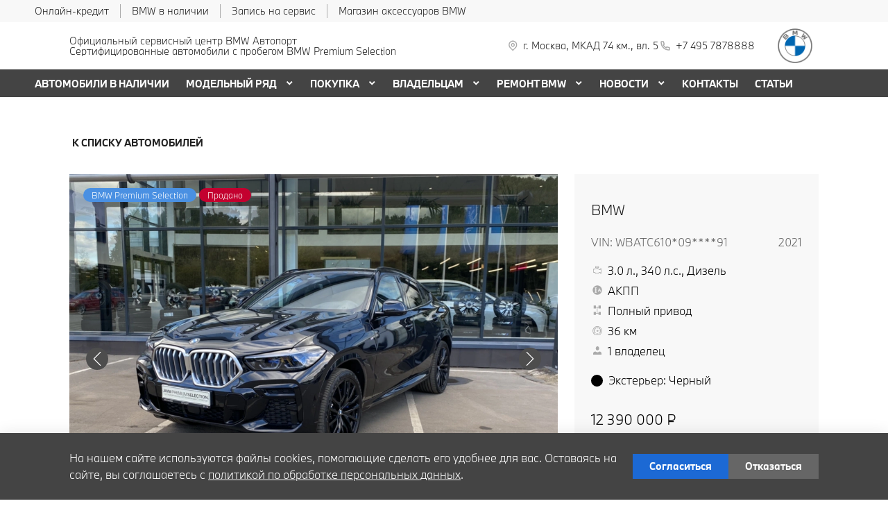

--- FILE ---
content_type: text/html; charset=UTF-8
request_url: https://bmw-avtoport.ru/used/631b599417432a2e9f956bd9/
body_size: 48625
content:
<!doctype html><html class="no-animation no-transition" lang="ru" prefix="og: https://ogp.me/ns#" data-scheme-name="bmw"><head><meta charset="utf-8"><meta http-equiv="x-ua-compatible" content="ie=edge"><meta name="viewport" content="width=device-width,initial-scale=1,shrink-to-fit=no,maximum-scale=1"><script>(function() {
          // Детект Safari
          var isSafari = /^((?!chrome|android).)*safari/i.test(navigator.userAgent);
      
          if (isSafari) {
              // При возврате из bfcache - перезагрузка
              window.addEventListener('pageshow', function(event) {
                  if (event.persisted) {
                      console.log('Safari bfcache reload');
                      window.location.reload();
                  }
              });
              
              // Отключаем bfcache через unload
              window.addEventListener('unload', function() {});
          }
      })();</script><title>BMW X6 2021 года в Москве двигатель 3.0 автомобиль продан по цене 12390000 ₽ | АВТОПОРТ</title><link rel="stylesheet" href="https://cdn2.kodixauto.ru/projects/bmw/v1.364.5/build/assets/css/style.dws.c4f19625bc9ccbaf14f01865c4ec5dcb7ad09944.css"><script>window['@kodix'] || (window['@kodix'] = {});
      Object.assign(window['@kodix'], {coreVersion: 'golf'});</script><link rel="apple-touch-icon" sizes="180x180" href="https://cdn2.kodixauto.ru/projects/bmw/v1.364.5/build/assets/favicon/apple-touch-icon.png"><link rel="icon" type="image/png" sizes="192x192" href="https://cdn2.kodixauto.ru/projects/bmw/v1.364.5/build/assets/favicon/favicon.png"><script src="https://pixel.udpauto.ru/claim?nogtm" async></script>
		<script>localStorage.setItem("KDX_ANALYTICS", JSON.stringify({"metrics":{"google_analytics":[],"yandex_metrica":[{"value":"52589446","origin":false},{"value":"97906974","origin":false}],"google_tag_manager":[],"google_analytics_4":[],"udp_metrica":{"enabled":true,"clickmap":true}}}))</script>
		<script>window["KDX_ANALYTICS"] = {"metrics":{"google_analytics":[],"yandex_metrica":[{"value":"52589446","origin":false},{"value":"97906974","origin":false}],"google_tag_manager":[],"google_analytics_4":[],"udp_metrica":{"enabled":true,"clickmap":true}}};</script>
		<meta name="yandex-verification" content="d3ab9f1f8c490469" />
		<meta name="google-site-verification" content="ps2yMlhzRY0Mp_QxYqOsL5WZ1da5lM4sOe7pgNKpqZ8" />
		<meta name="description" content="★★★★★ BMW X6 X6 Полный привод WBATC610709K13591 цвет Черный  по цене 12390000 ₽ с пробегом 36 километров. Посетите автосалон АВТОПОРТ Москва, МКАД, 74й километр, владение 5. Проверенные автомобили по доступным ценам. "/>
		<meta property="og:title" content="BMW X6 2021 года в Москве двигатель 3.0 автомобиль продан по цене 12390000 ₽ | АВТОПОРТ"/>
		<meta property="og:description" content="★★★★★ BMW X6 X6 Полный привод WBATC610709K13591 цвет Черный  по цене 12390000 ₽ с пробегом 36 километров. Посетите автосалон АВТОПОРТ Москва, МКАД, 74й километр, владение 5. Проверенные автомобили по доступным ценам. " />
		<link rel="canonical" href="https://bmw-avtoport.ru/used/631b599417432a2e9f956bd9/"/>
		<meta name="page_id" content="631b5994cf311c0cf4b61554"/>
		<meta name="page_is_generated" content="true"/>
		<meta name="check_site_id" content="6295d8"/></head><body><div class="page-wrapper"><header class="main-header"><script type="text/javascript">
            (function(m,e,t,r,i,k,a){m[i]=m[i]||function(){(m[i].a=m[i].a||[]).push(arguments)};
            m[i].l=1*new Date();k=e.createElement(t),a=e.getElementsByTagName(t)[0],k.async=1,k.src=r,a.parentNode.insertBefore(k,a)})
            (window, document, "script", "https://mc.yandex.ru/metrika/tag.js", "ym");
            ym('52589446', "init", {"accurateTrackBounce":true,"clickmap":true,"defer":false,"trackHash":false,"trackLinks":true,"webvisor":true});ym('97906974', "init", {"accurateTrackBounce":true,"clickmap":true,"defer":false,"trackHash":false,"trackLinks":true,"webvisor":false});</script><script src="https://cdn2.kodixauto.ru/projects/udp-analytics/v0.9.37/udp-analytics.js"></script><script type="text/javascript">document.dispatchEvent(new Event('@udp-metrica.init-click-collection'));</script><script type="text/javascript">window.initAllCounters = () => {};window.disableAllCounters = () => {}</script><!-- generated=1769965080482 -->
<div class="section" data-section-id="ML3ZICO55DVUYAHNDA7" data-section-name="gnr_n101-00" data-offset-top="none" data-offset-bottom="none" data-background-color="bg_dark" data-align-title="left"><script async>(window['__PRELOADED_DATA__'] || (window['__PRELOADED_DATA__'] = {})), (window['__PRELOADED_DATA__']['ML3ZICO55DVUYAHNDA7'] = `${JSON.stringify({"container":true,"containerAlign":"left","ctaPanel":{"maxItems":5,"items":[{"link":{"id":"","url":"https://www.bmwbank.ru/","value":"Онлайн-кредит","noindex":true,"attributes":{"target":"_blank"}}},{"link":{"id":"","url":"/used/","value":"BMW в наличии","noindex":false,"attributes":{}}},{"link":{"id":"","url":"/owners/vehicle-service-parts/service-form/","value":"Запись на сервис","noindex":false,"attributes":{}}},{"link":{"id":"","url":"https://shop.bmw.ru?city=0000073738&dealer=28824","value":"Магазин аксессуаров BMW","noindex":true,"attributes":{"target":"_blank"}}}]},"$$name":"gnr_n101-00"}).replace(/</g, '\\u003c')}`);</script><div class="section__container"><div class="section__body"><div class="component-root" data-component-name="gnr_n101-00"><div class="gnr n101-00 has-container" data-container-align="left" data-reactroot=""><div class="n101-00__container"><div class="n101-00__cta"><div class="atm u104-00" data-icon-position="left"><a class="u104-00__inner" href="https://www.bmwbank.ru/" target="_blank" rel="nofollow noopener"><span class="u104-00__content">Онлайн-кредит</span></a></div><div class="atm u104-00" data-icon-position="left"><a class="u104-00__inner" href="/used/" target="_blank"><span class="u104-00__content">BMW в наличии</span></a></div><div class="atm u104-00" data-icon-position="left"><a class="u104-00__inner" href="/owners/vehicle-service-parts/service-form/" target="_blank"><span class="u104-00__content">Запись на сервис</span></a></div><div class="atm u104-00" data-icon-position="left"><a class="u104-00__inner" href="https://shop.bmw.ru?city=0000073738&amp;dealer=28824" target="_blank" rel="nofollow noopener"><span class="u104-00__content">Магазин аксессуаров BMW</span></a></div></div></div></div></div></div></div></div><!-- generated=1769965080486 -->
<div class="section" data-section-id="ML3ZICPJF1B6VWLIYJ" data-section-name="gnr_n102-00" data-offset-top="none" data-offset-bottom="none" data-background-color="bg_white" data-align-title="left"><script async>(window['__PRELOADED_DATA__'] || (window['__PRELOADED_DATA__'] = {})), (window['__PRELOADED_DATA__']['ML3ZICPJF1B6VWLIYJ'] = `${JSON.stringify({"burgerBreakpoint":"","hideIconLabelsBreakpoint":"","brandLogoPosition":"right","stickGeolocation":false,"menuType":"default","brandLogo":{"link":{"id":"","url":"/","value":"На главную","noindex":false,"attributes":{}},"image":{"src":"https://cdn.kodixauto.ru/media/image/609ba2f5373e76000123bad5","srcMobile":"https://cdn.kodixauto.ru/media/image/6787727be29a7a425ebd110b","alt":"bmw","title":"bmw"}},"labels":{"errorMessages":{"connection":"Извините, сервис недоступен. Повторите попытку позднее или выберите город из списка","chooseCity":"Извините, ошибка выбора города. Выберите город из списка"},"geo":{"title":"Вы находитесь здесь &ndash;","cityLabelNotFoundGeo":"Вся Россия","buttons":{"yes":"Да","no":"Нет, другой"}}},"additionalLogo":{"link":{"id":"","url":"/","value":"На главную (доп. лого)","noindex":false,"attributes":{}},"image":{"src":"","srcMobile":"","title":"","alt":""}},"maxItemContacts":4,"contacts":[{"address":{"order":"1","type":"address","icon":{"family":"base","name":"placeholder","size":"6"},"tooltip":{"isEnabled":false,"text":{"value":"Адрес"}},"attributes":{"data-show-mobile":true,"data-multidealer-target":true},"link":{"id":"","url":"https://maps.yandex.ru/?text=55.87826868835913,37.43096584846211","value":"г. Москва, МКАД 74 км., вл. 5","noindex":true,"attributes":{"target":"_blank"}}},"phone":{"type":"phone","order":"2","phoneTooltipEnabled":false,"subItems":[{"icon":{"family":"base","name":"phone","size":"6"},"link":{"url":"tel:+74957878888","value":"+7 495 7878888","noindex":true,"attributes":{"target":"_self"}},"attributes":{"data-show-mobile":true}}]}}],"isUseCustomDealerBlock":false,"isUseCustomDealerBlockMultidealer":false,"shouldFixMobileMenuOnScroll":false,"dealerLogo":{"link":{"id":"","url":"/","value":"","noindex":false,"attributes":{"title":"На главную"}},"text":{"value":"Автопорт"}},"$$name":"gnr_n102-00"}).replace(/</g, '\\u003c')}`);</script><div class="section__container"><div class="section__body"><div class="component-root" data-component-name="gnr_n102-00"><div class="gnr n102-00" data-brand-logo-position="right" data-stick-geolocation="false" data-menu-type="default" data-reactroot=""><div class="n102-00__wrapper"><div class="n102-00__container"><div class="n102-00__dealer-logo"><div class="atm u113-00"><a class="u113-00__link" href="/" title=""><span class="u113-00__link-inner"><span class="u113-00__text-logo">Автопорт</span></span></a></div></div><div class="n102-00__contacts" style="height:68px"><div class="n102-00__contact-wrapper"><span data-model-line-field="" class="n102-00__location-wrapper"><div class="atm u104-00" data-icon-position="left" data-show-mobile="true" data-multidealer-target="true"><a class="u104-00__inner" href="https://maps.yandex.ru/?text=55.87826868835913,37.43096584846211" target="_blank" rel="nofollow noopener"><span class="atm u103-00"><svg width="24" height="24" viewBox="0 0 24 24" fill="none" xmlns="http://www.w3.org/2000/svg" class="u103-00__icon icon-base--placeholder"><path fill-rule="evenodd" clip-rule="evenodd" d="M12.3125 18.6572L16.3344 14.5565C18.5553 12.2918 18.5552 8.62018 16.3341 6.35562C14.113 4.09107 10.512 4.09107 8.2909 6.35562C6.06981 8.62018 6.06969 12.2918 8.29063 14.5565L12.3125 18.6572ZM12.3125 21L7.14175 15.7279C4.28607 12.8162 4.28609 8.09543 7.14179 5.18376C9.9975 2.27208 14.6275 2.27208 17.4832 5.18376C20.3389 8.09543 20.3389 12.8162 17.4832 15.7279L12.3125 21ZM12.3125 12.1126C13.21 12.1126 13.9375 11.3708 13.9375 10.4558C13.9375 9.54072 13.21 8.79893 12.3125 8.79893C11.415 8.79893 10.6875 9.54072 10.6875 10.4558C10.6875 11.3708 11.415 12.1126 12.3125 12.1126ZM12.3125 13.7695C10.5176 13.7695 9.0625 12.2859 9.0625 10.4558C9.0625 8.62567 10.5176 7.14207 12.3125 7.14207C14.1074 7.14207 15.5625 8.62567 15.5625 10.4558C15.5625 12.2859 14.1074 13.7695 12.3125 13.7695Z" fill="currentColor"></path></svg></span><span class="u104-00__content">г. Москва, МКАД 74 км., вл. 5</span></a></div></span><div class="atm u104-00" data-icon-position="left" data-name-field="phone"><a class="u104-00__inner" href="tel:+74957878888" target="_blank" rel="nofollow noopener"><span class="atm u103-00"><svg width="24" height="24" viewBox="0 0 24 24" fill="none" xmlns="http://www.w3.org/2000/svg" class="u103-00__icon icon-base--phone"><path fill-rule="evenodd" clip-rule="evenodd" d="M9.65867 10.8284C10.4927 12.2938 11.7062 13.5073 13.1716 14.3413L13.9573 13.2409C14.2189 12.8747 14.7128 12.7617 15.1076 12.9778C16.3647 13.6648 17.7531 14.078 19.1813 14.1902C19.6436 14.2269 20 14.6127 20 15.0764V19.0427C20 19.4986 19.6553 19.8806 19.2018 19.9271C18.7307 19.976 18.256 20 17.7778 20C10.1689 20 4 13.8311 4 6.22222C4 5.744 4.024 5.26933 4.07289 4.79822C4.11939 4.34471 4.50145 4 4.95733 4H8.92356C9.38729 4 9.77314 4.35639 9.80978 4.81867C9.92198 6.24693 10.3352 7.63527 11.0222 8.89244C11.2383 9.28718 11.1253 9.78114 10.7591 10.0427L9.65867 10.8284ZM7.41689 10.2444L9.10578 9.03822C8.62647 8.00364 8.29809 6.90564 8.13067 5.77778H5.78667C5.78133 5.92533 5.77867 6.07378 5.77867 6.22222C5.77778 12.8498 11.1502 18.2222 17.7778 18.2222C17.9262 18.2222 18.0747 18.2196 18.2222 18.2133V15.8693C17.0944 15.7019 15.9964 15.3735 14.9618 14.8942L13.7556 16.5831C13.2699 16.3944 12.7982 16.1716 12.344 15.9164L12.2924 15.8871C10.549 14.8949 9.10514 13.451 8.11289 11.7076L8.08356 11.656C7.82836 11.2018 7.60559 10.7301 7.41689 10.2444Z" fill="currentColor"></path></svg></span><span class="u104-00__content">+7 495 7878888</span></a></div></div></div><div class="n102-00__brand-logo"><div class="atm u113-00"><a class="u113-00__link" href="/" title="На главную"><span class="u113-00__link-inner"><span class="u113-00__image-logo"><img class="u113-00__logo u113-00__logo--desktop" src="https://cdn.kodixauto.ru/media/image/609ba2f5373e76000123bad5" alt="bmw" title="bmw"/><img class="u113-00__logo u113-00__logo--mobile" src="https://cdn.kodixauto.ru/media/image/6787727be29a7a425ebd110b" alt="bmw" title="bmw"/></span></span></a></div></div></div></div></div></div></div></div></div><!-- generated=1769965357491 -->
<div class="section" data-section-id="ML3ZOK0ZGQ3FFA145X8" data-section-name="gnr_n103-00" data-offset-top="none" data-offset-bottom="none" data-background-color="bg_white" data-align-title="left"><script async>(window['__PRELOADED_DATA__'] || (window['__PRELOADED_DATA__'] = {})), (window['__PRELOADED_DATA__']['ML3ZOK0ZGQ3FFA145X8'] = `${JSON.stringify({"container":true,"menuType":"default","disableDesktopMenu":false,"items":[{"id":"66d6adb9d7822b07fe81aa6c","active":false,"hasChildren":false,"link":{"id":"","url":"/used/","value":"АВТОМОБИЛИ В НАЛИЧИИ","noindex":false,"attributes":{}}},{"id":"5d838490cf37290001877636","active":false,"hasChildren":true,"link":{"id":"","url":"/all-models/","value":"МОДЕЛЬНЫЙ РЯД","noindex":false,"attributes":{}}},{"id":"5d838490cf37290001877638","active":false,"hasChildren":true,"link":{"id":"","url":"/offers-and-services/","value":"ПОКУПКА","noindex":false,"attributes":{}}},{"id":"5d838490cf37290001877637","active":false,"hasChildren":true,"link":{"id":"","url":"/owners/","value":"ВЛАДЕЛЬЦАМ","noindex":false,"attributes":{}}},{"id":"66f3a91acd8b275610422a2c","active":false,"hasChildren":true,"link":{"id":"","url":"/remont-bmw/","value":"РЕМОНТ BMW ","noindex":false,"attributes":{}}},{"id":"5d838490cf37290001877670","active":false,"hasChildren":true,"link":{"id":"","url":"/all-news/","value":"НОВОСТИ","noindex":false,"attributes":{}}},{"id":"5d838490cf37290001877635","active":false,"hasChildren":false,"link":{"id":"","url":"/contacts/","value":"КОНТАКТЫ","noindex":false,"attributes":{}}},{"id":"6759633e2a6c86a7aca28aaa","active":false,"hasChildren":false,"link":{"id":"","url":"/articles/","value":"СТАТЬИ ","noindex":false,"attributes":{}}}],"$$name":"gnr_n103-00"}).replace(/</g, '\\u003c')}`);</script><div class="section__container"><div class="section__body"><div class="component-root" data-component-name="gnr_n103-00"></div></div></div></div>
<div class="section" data-section-id="ML3ZOK10DI2I2W6M14F" data-section-name="gnr_n104-00" data-offset-top="none" data-offset-bottom="none" data-background-color="bg_white" data-align-title="left"><script async>(window['__PRELOADED_DATA__'] || (window['__PRELOADED_DATA__'] = {})), (window['__PRELOADED_DATA__']['ML3ZOK10DI2I2W6M14F'] = `${JSON.stringify({"menuType":"default","menuBlur":false,"mobileMenu":{"backButton":"Назад","menuComingOut":"left","sections":[{"id":"66d6adb9d7822b07fe81aa6c","link":{"id":"66d6adb9d7822b07fe81aa6c","url":"/used/","value":"АВТОМОБИЛИ В НАЛИЧИИ"}},{"id":"5d838490cf37290001877636","link":{"id":"5d838490cf37290001877636","url":"/all-models/","value":"МОДЕЛЬНЫЙ РЯД"},"children":{"tabs":{"container":{"head":true,"content":false},"items":[{"id":"menu-models-68153010","active":true,"title":{"value":"X"},"content":{"cards":[{"image":{"source":{"baseUrl":"https://cdn.kodixauto.ru/media/image","resizeUrl":"https://cdn.kodixauto.ru/media/resized_image","id":"5d5ff32e7a812e000136e7b7","webp":true},"lazy":true,"alt":"","title":"","fit":"cover","ratio":"16x9","attributes":{}},"title":{"tag":"h6","visualTag":"h6","semantic":false,"weight":300,"text":{"value":"BMW X1","attributes":{}},"attributes":{}},"price":{"value":""},"link":{"id":"","url":"/all-models/bmw-x1/","value":"","noindex":false,"attributes":{}}},{"image":{"source":{"baseUrl":"https://cdn.kodixauto.ru/media/image","resizeUrl":"https://cdn.kodixauto.ru/media/resized_image","id":"5d63f0337a812e000136e7cd","webp":true},"lazy":true,"alt":"","title":"","fit":"cover","ratio":"16x9","attributes":{}},"title":{"tag":"h6","visualTag":"h6","semantic":false,"weight":300,"text":{"value":"BMW X2","attributes":{}},"attributes":{}},"price":{"value":""},"link":{"id":"","url":"/all-models/bmw-x2/","value":"","noindex":false,"attributes":{}}},{"image":{"source":{"baseUrl":"https://cdn.kodixauto.ru/media/image","resizeUrl":"https://cdn.kodixauto.ru/media/resized_image","id":"61109970bc58eae5409bc280","webp":true},"lazy":true,"alt":"","title":"","fit":"cover","ratio":"16x9","attributes":{}},"title":{"tag":"h6","visualTag":"h6","semantic":false,"weight":300,"text":{"value":"BMW X3","attributes":{}},"attributes":{}},"price":{"value":""},"link":{"id":"","url":"/all-models/bmw-x3/","value":"","noindex":false,"attributes":{}}},{"image":{"source":{"baseUrl":"https://cdn.kodixauto.ru/media/image","resizeUrl":"https://cdn.kodixauto.ru/media/resized_image","id":"619b254020c4dccb5b0461a5","webp":true},"lazy":true,"alt":"","title":"","fit":"cover","ratio":"16x9","attributes":{}},"title":{"tag":"h6","visualTag":"h6","semantic":false,"weight":300,"text":{"value":"BMW X4","attributes":{}},"attributes":{}},"price":{"value":""},"link":{"id":"","url":"/all-models/bmw-x4-highlights/","value":"","noindex":false,"attributes":{}}},{"image":{"source":{"baseUrl":"https://cdn.kodixauto.ru/media/image","resizeUrl":"https://cdn.kodixauto.ru/media/resized_image","id":"5d63f0c77a812e000136e7cf","webp":true},"lazy":true,"alt":"","title":"","fit":"cover","ratio":"16x9","attributes":{}},"title":{"tag":"h6","visualTag":"h6","semantic":false,"weight":300,"text":{"value":"BMW X5","attributes":{}},"attributes":{}},"price":{"value":""},"link":{"id":"","url":"/all-models/bmw-x5/","value":"","noindex":false,"attributes":{}}},{"image":{"source":{"baseUrl":"https://cdn.kodixauto.ru/media/image","resizeUrl":"https://cdn.kodixauto.ru/media/resized_image","id":"5d79dc39285c46000175dbf1","webp":true},"lazy":true,"alt":"","title":"","fit":"cover","ratio":"16x9","attributes":{}},"title":{"tag":"h6","visualTag":"h6","semantic":false,"weight":300,"text":{"value":"BMW X6","attributes":{}},"attributes":{}},"price":{"value":""},"link":{"id":"","url":"/all-models/bmw-x6/","value":"","noindex":false,"attributes":{}}},{"image":{"source":{"baseUrl":"https://cdn.kodixauto.ru/media/image","resizeUrl":"https://cdn.kodixauto.ru/media/resized_image","id":"5d5e6ba87a812e000136e76f","webp":true},"lazy":true,"alt":"","title":"","fit":"cover","ratio":"16x9","attributes":{}},"title":{"tag":"h6","visualTag":"h6","semantic":false,"weight":300,"text":{"value":"BMW X7","attributes":{}},"attributes":{}},"price":{"value":""},"link":{"id":"","url":"/all-models/bmw-x7/","value":"","noindex":false,"attributes":{}}}]}},{"id":"menu-models-42865174","active":false,"title":{"value":"2"},"content":{"cards":[{"image":{"source":{"baseUrl":"https://cdn.kodixauto.ru/media/image","resizeUrl":"https://cdn.kodixauto.ru/media/resized_image","id":"6113445cbc58eae5409c52c7","webp":true},"lazy":true,"alt":"","title":"","fit":"cover","ratio":"16x9","attributes":{}},"title":{"tag":"h6","visualTag":"h6","semantic":false,"weight":300,"text":{"value":"BMW 2 СЕРИИ COUPE","attributes":{}},"attributes":{}},"price":{"value":""},"link":{"id":"","url":"/all-models/bmw-2-series-coupe-highlights/","value":"","noindex":false,"attributes":{}}},{"image":{"source":{"baseUrl":"https://cdn.kodixauto.ru/media/image","resizeUrl":"https://cdn.kodixauto.ru/media/resized_image","id":"5e4e4a345c35f30001c967a9","webp":true},"lazy":true,"alt":"","title":"","fit":"cover","ratio":"16x9","attributes":{}},"title":{"tag":"h6","visualTag":"h6","semantic":false,"weight":300,"text":{"value":"BMW 2 Серии Gran Coupe","attributes":{}},"attributes":{}},"price":{"value":""},"link":{"id":"","url":"/all-models/2-series-gran-coupe/","value":"","noindex":false,"attributes":{}}}]}},{"id":"menu-models-85226238","active":false,"title":{"value":"3"},"content":{"cards":[{"image":{"source":{"baseUrl":"https://cdn.kodixauto.ru/media/image","resizeUrl":"https://cdn.kodixauto.ru/media/resized_image","id":"5d5ea6777a812e000136e79a","webp":true},"lazy":true,"alt":"","title":"","fit":"cover","ratio":"16x9","attributes":{}},"title":{"tag":"h6","visualTag":"h6","semantic":false,"weight":300,"text":{"value":"BMW 3 Серии","attributes":{}},"attributes":{}},"price":{"value":""},"link":{"id":"","url":"/all-models/3-series/","value":"","noindex":false,"attributes":{}}}]}},{"id":"menu-models-85429768","active":false,"title":{"value":"4"},"content":{"cards":[{"image":{"source":{"baseUrl":"https://cdn.kodixauto.ru/media/image","resizeUrl":"https://cdn.kodixauto.ru/media/resized_image","id":"5ee9dbbf10443d00010f5a99","webp":true},"lazy":true,"alt":"","title":"","fit":"cover","ratio":"16x9","attributes":{}},"title":{"tag":"h6","visualTag":"h6","semantic":false,"weight":300,"text":{"value":"BMW 4 Серии Coupe","attributes":{}},"attributes":{}},"price":{"value":""},"link":{"id":"","url":"/all-models/4-series-coupe/","value":"","noindex":false,"attributes":{}}},{"image":{"source":{"baseUrl":"https://cdn.kodixauto.ru/media/image","resizeUrl":"https://cdn.kodixauto.ru/media/resized_image","id":"611096d8bc58eae5409bc270","webp":true},"lazy":true,"alt":"","title":"","fit":"cover","ratio":"16x9","attributes":{}},"title":{"tag":"h6","visualTag":"h6","semantic":false,"weight":300,"text":{"value":"BMW 4 серии Gran Coupe","attributes":{}},"attributes":{}},"price":{"value":""},"link":{"id":"","url":"/all-models/bmw-4-series-gran-coupe-highlights/","value":"","noindex":false,"attributes":{}}},{"image":{"source":{"baseUrl":"https://cdn.kodixauto.ru/media/image","resizeUrl":"https://cdn.kodixauto.ru/media/resized_image","id":"5fa564f6c742e80001d8232d","webp":true},"lazy":true,"alt":"","title":"","fit":"cover","ratio":"16x9","attributes":{}},"title":{"tag":"h6","visualTag":"h6","semantic":false,"weight":300,"text":{"value":"BMW 4 серии Cabrio","attributes":{}},"attributes":{}},"price":{"value":""},"link":{"id":"","url":"/all-models/4-series-cabrio/","value":"","noindex":false,"attributes":{}}}]}},{"id":"menu-models-80073032","active":false,"title":{"value":"5"},"content":{"cards":[{"image":{"source":{"baseUrl":"https://cdn.kodixauto.ru/media/image","resizeUrl":"https://cdn.kodixauto.ru/media/resized_image","id":"5eea27a5b50c320001035089","webp":true},"lazy":true,"alt":"","title":"","fit":"cover","ratio":"16x9","attributes":{}},"title":{"tag":"h6","visualTag":"h6","semantic":false,"weight":300,"text":{"value":"BMW 5 Серии","attributes":{}},"attributes":{}},"price":{"value":""},"link":{"id":"","url":"/all-models/5-series/","value":"","noindex":false,"attributes":{}}}]}},{"id":"menu-models-9764183","active":false,"title":{"value":"6"},"content":{"cards":[{"image":{"source":{"baseUrl":"https://cdn.kodixauto.ru/media/image","resizeUrl":"https://cdn.kodixauto.ru/media/resized_image","id":"5eeb1aaeb50c320001e73032","webp":true},"lazy":true,"alt":"","title":"","fit":"cover","ratio":"16x9","attributes":{}},"title":{"tag":"h6","visualTag":"h6","semantic":false,"weight":300,"text":{"value":"BMW 6 Серии GT","attributes":{}},"attributes":{}},"price":{"value":""},"link":{"id":"","url":"/all-models/6-series-gt/","value":"","noindex":false,"attributes":{}}}]}},{"id":"menu-models-10428378","active":false,"title":{"value":"7"},"content":{"cards":[{"image":{"source":{"baseUrl":"https://cdn.kodixauto.ru/media/image","resizeUrl":"https://cdn.kodixauto.ru/media/resized_image","id":"5d5fdddc7a812e000136e7ad","webp":true},"lazy":true,"alt":"","title":"","fit":"cover","ratio":"16x9","attributes":{}},"title":{"tag":"h6","visualTag":"h6","semantic":false,"weight":300,"text":{"value":"BMW 7 Серии","attributes":{}},"attributes":{}},"price":{"value":""},"link":{"id":"","url":"/all-models/7-series/","value":"","noindex":false,"attributes":{}}}]}},{"id":"menu-models-695109","active":false,"title":{"value":"8"},"content":{"cards":[{"image":{"source":{"baseUrl":"https://cdn.kodixauto.ru/media/image","resizeUrl":"https://cdn.kodixauto.ru/media/resized_image","id":"61f36c96b33e465a9a6a0a73","webp":true},"lazy":true,"alt":"","title":"","fit":"cover","ratio":"16x9","attributes":{}},"title":{"tag":"h6","visualTag":"h6","semantic":false,"weight":300,"text":{"value":"BMW 8 Серии Coupe","attributes":{}},"attributes":{}},"price":{"value":""},"link":{"id":"","url":"/all-models/8-series-coupe/","value":"","noindex":false,"attributes":{}}},{"image":{"source":{"baseUrl":"https://cdn.kodixauto.ru/media/image","resizeUrl":"https://cdn.kodixauto.ru/media/resized_image","id":"61f36ca1b33e465a9a6a0a74","webp":true},"lazy":true,"alt":"","title":"","fit":"cover","ratio":"16x9","attributes":{}},"title":{"tag":"h6","visualTag":"h6","semantic":false,"weight":300,"text":{"value":"BMW 8 Серии Cabrio","attributes":{}},"attributes":{}},"price":{"value":""},"link":{"id":"","url":"/all-models/8-series-cabrio/","value":"","noindex":false,"attributes":{}}},{"image":{"source":{"baseUrl":"https://cdn.kodixauto.ru/media/image","resizeUrl":"https://cdn.kodixauto.ru/media/resized_image","id":"61f36cadb33e465a9a6a0a75","webp":true},"lazy":true,"alt":"","title":"","fit":"cover","ratio":"16x9","attributes":{}},"title":{"tag":"h6","visualTag":"h6","semantic":false,"weight":300,"text":{"value":"BMW 8 Gran Coupe","attributes":{}},"attributes":{}},"price":{"value":""},"link":{"id":"","url":"/all-models/8-series-gran-coupe/","value":"","noindex":false,"attributes":{}}}]}},{"id":"menu-models-54289824","active":false,"title":{"value":"Z"},"content":{"cards":[{"image":{"source":{"baseUrl":"https://cdn.kodixauto.ru/media/image","resizeUrl":"https://cdn.kodixauto.ru/media/resized_image","id":"5d79da21285c46000175dbf0","webp":true},"lazy":true,"alt":"","title":"","fit":"cover","ratio":"16x9","attributes":{}},"title":{"tag":"h6","visualTag":"h6","semantic":false,"weight":300,"text":{"value":"BMW Z4 Roadster","attributes":{}},"attributes":{}},"price":{"value":""},"link":{"id":"","url":"/all-models/bmw-z4/","value":"","noindex":false,"attributes":{}}}]}},{"id":"menu-models-10652548","active":false,"title":{"value":"М"},"content":{"cards":[{"image":{"source":{"baseUrl":"https://cdn.kodixauto.ru/media/image","resizeUrl":"https://cdn.kodixauto.ru/media/resized_image","id":"620116f5b33e465a9a6b60f9","webp":true},"lazy":true,"alt":"","title":"","fit":"cover","ratio":"16x9","attributes":{}},"title":{"tag":"h6","visualTag":"h6","semantic":false,"weight":300,"text":{"value":"BMW M240i xDrive Coupe","attributes":{}},"attributes":{}},"price":{"value":""},"link":{"id":"","url":"/all-models/bmw-m240i-xdrive-coupe/","value":"","noindex":false,"attributes":{}}},{"image":{"source":{"baseUrl":"https://cdn.kodixauto.ru/media/image","resizeUrl":"https://cdn.kodixauto.ru/media/resized_image","id":"6119f240bc58eae5409d0bf1","webp":true},"lazy":true,"alt":"","title":"","fit":"cover","ratio":"16x9","attributes":{}},"title":{"tag":"h6","visualTag":"h6","semantic":false,"weight":300,"text":{"value":"BMW M235i xDrive Gran Coupe","attributes":{}},"attributes":{}},"price":{"value":""},"link":{"id":"","url":"/all-models/bmw-235i-xdrive-gran-coupe/","value":"","noindex":false,"attributes":{}}},{"image":{"source":{"baseUrl":"https://cdn.kodixauto.ru/media/image","resizeUrl":"https://cdn.kodixauto.ru/media/resized_image","id":"5fa56429c742e80001d8232b","webp":true},"lazy":true,"alt":"","title":"","fit":"cover","ratio":"16x9","attributes":{}},"title":{"tag":"h6","visualTag":"h6","semantic":false,"weight":300,"text":{"value":"BMW M3 Competition","attributes":{}},"attributes":{}},"price":{"value":""},"link":{"id":"","url":"/all-models/3-series-sedan-m/","value":"","noindex":false,"attributes":{}}},{"image":{"source":{"baseUrl":"https://cdn.kodixauto.ru/media/image","resizeUrl":"https://cdn.kodixauto.ru/media/resized_image","id":"5fa56482edfc7800017faf4f","webp":true},"lazy":true,"alt":"","title":"","fit":"cover","ratio":"16x9","attributes":{}},"title":{"tag":"h6","visualTag":"h6","semantic":false,"weight":300,"text":{"value":"BMW M4 Competition Coupe","attributes":{}},"attributes":{}},"price":{"value":""},"link":{"id":"","url":"/all-models/4-series-coupe-m/","value":"","noindex":false,"attributes":{}}},{"image":{"source":{"baseUrl":"https://cdn.kodixauto.ru/media/image","resizeUrl":"https://cdn.kodixauto.ru/media/resized_image","id":"6119f2bdbc58eae5409d0c83","webp":true},"lazy":true,"alt":"","title":"","fit":"cover","ratio":"16x9","attributes":{}},"title":{"tag":"h6","visualTag":"h6","semantic":false,"weight":300,"text":{"value":"BMW M440i xDrive Cabrio","attributes":{}},"attributes":{}},"price":{"value":""},"link":{"id":"","url":"/all-models/bmw-4-series-convertible-m/","value":"","noindex":false,"attributes":{}}},{"image":{"source":{"baseUrl":"https://cdn.kodixauto.ru/media/image","resizeUrl":"https://cdn.kodixauto.ru/media/resized_image","id":"5f930237c742e80001d7a203","webp":true},"lazy":true,"alt":"","title":"","fit":"cover","ratio":"16x9","attributes":{}},"title":{"tag":"h6","visualTag":"h6","semantic":false,"weight":300,"text":{"value":"BMW M5","attributes":{}},"attributes":{}},"price":{"value":""},"link":{"id":"","url":"/all-models/bmw-m5/","value":"","noindex":false,"attributes":{}}},{"image":{"source":{"baseUrl":"https://cdn.kodixauto.ru/media/image","resizeUrl":"https://cdn.kodixauto.ru/media/resized_image","id":"6119f362186d3c86eccdf9f6","webp":true},"lazy":true,"alt":"","title":"","fit":"cover","ratio":"16x9","attributes":{}},"title":{"tag":"h6","visualTag":"h6","semantic":false,"weight":300,"text":{"value":"BMW M760Li xDRIVE","attributes":{}},"attributes":{}},"price":{"value":""},"link":{"id":"","url":"/all-models/bmw-m760li-xdrive-sedan-inspire/","value":"","noindex":false,"attributes":{}}},{"image":{"source":{"baseUrl":"https://cdn.kodixauto.ru/media/image","resizeUrl":"https://cdn.kodixauto.ru/media/resized_image","id":"61f36cd3b33e465a9a6a0a76","webp":true},"lazy":true,"alt":"","title":"","fit":"cover","ratio":"16x9","attributes":{}},"title":{"tag":"h6","visualTag":"h6","semantic":false,"weight":300,"text":{"value":"BMW M8 Coupe","attributes":{}},"attributes":{}},"price":{"value":""},"link":{"id":"","url":"/all-models/m8-coupe/","value":"","noindex":false,"attributes":{}}},{"image":{"source":{"baseUrl":"https://cdn.kodixauto.ru/media/image","resizeUrl":"https://cdn.kodixauto.ru/media/resized_image","id":"61f36cdeb33e465a9a6a0a77","webp":true},"lazy":true,"alt":"","title":"","fit":"cover","ratio":"16x9","attributes":{}},"title":{"tag":"h6","visualTag":"h6","semantic":false,"weight":300,"text":{"value":"BMW M8 Gran Coupe","attributes":{}},"attributes":{}},"price":{"value":""},"link":{"id":"","url":"/all-models/bmw-m8-series-gran-coupe/","value":"","noindex":false,"attributes":{}}},{"image":{"source":{"baseUrl":"https://cdn.kodixauto.ru/media/image","resizeUrl":"https://cdn.kodixauto.ru/media/resized_image","id":"61f36cf0cc435044e79da992","webp":true},"lazy":true,"alt":"","title":"","fit":"cover","ratio":"16x9","attributes":{}},"title":{"tag":"h6","visualTag":"h6","semantic":false,"weight":300,"text":{"value":"BMW M8 Cabrio","attributes":{}},"attributes":{}},"price":{"value":""},"link":{"id":"","url":"/all-models/m8-cabrio/","value":"","noindex":false,"attributes":{}}},{"image":{"source":{"baseUrl":"https://cdn.kodixauto.ru/media/image","resizeUrl":"https://cdn.kodixauto.ru/media/resized_image","id":"5da725c6024df300017ed8a2","webp":true},"lazy":true,"alt":"","title":"","fit":"cover","ratio":"16x9","attributes":{}},"title":{"tag":"h6","visualTag":"h6","semantic":false,"weight":300,"text":{"value":"BMW X5 M Competition","attributes":{}},"attributes":{}},"price":{"value":""},"link":{"id":"","url":"/all-models/bmw-x5m-series/","value":"","noindex":false,"attributes":{}}},{"image":{"source":{"baseUrl":"https://cdn.kodixauto.ru/media/image","resizeUrl":"https://cdn.kodixauto.ru/media/resized_image","id":"5da89630024df300017ed98b","webp":true},"lazy":true,"alt":"","title":"","fit":"cover","ratio":"16x9","attributes":{}},"title":{"tag":"h6","visualTag":"h6","semantic":false,"weight":300,"text":{"value":"BMW X6 M Competition","attributes":{}},"attributes":{}},"price":{"value":""},"link":{"id":"","url":"/all-models/bmw-x6-m/","value":"","noindex":false,"attributes":{}}},{"image":{"source":{"baseUrl":"https://cdn.kodixauto.ru/media/image","resizeUrl":"https://cdn.kodixauto.ru/media/resized_image","id":"5d76259e7a812e0001374da8","webp":true},"lazy":true,"alt":"","title":"","fit":"cover","ratio":"16x9","attributes":{}},"title":{"tag":"h6","visualTag":"h6","semantic":false,"weight":300,"text":{"value":"BMW X7 M50d","attributes":{}},"attributes":{}},"price":{"value":""},"link":{"id":"","url":"/all-models/bmw-x7-m50d/","value":"","noindex":false,"attributes":{}}}]}},{"id":"menu-models-94611983","active":false,"title":{"value":"i"},"content":{"cards":[{"image":{"source":{"baseUrl":"https://cdn.kodixauto.ru/media/image","resizeUrl":"https://cdn.kodixauto.ru/media/resized_image","id":"6194784820c4dccb5b02e2c2","webp":true},"lazy":true,"alt":"","title":"","fit":"cover","ratio":"16x9","attributes":{}},"title":{"tag":"h6","visualTag":"h6","semantic":false,"weight":300,"text":{"value":"BMW iX","attributes":{}},"attributes":{}},"price":{"value":""},"link":{"id":"","url":"/all-models/bmw-ix/","value":"","noindex":false,"attributes":{}}},{"image":{"source":{"baseUrl":"https://cdn.kodixauto.ru/media/image","resizeUrl":"https://cdn.kodixauto.ru/media/resized_image","id":"619b6929cd5c20b57782bc57","webp":true},"lazy":true,"alt":"","title":"","fit":"cover","ratio":"16x9","attributes":{}},"title":{"tag":"h6","visualTag":"h6","semantic":false,"weight":300,"text":{"value":"BMW i4 M50","attributes":{}},"attributes":{}},"price":{"value":"Полностью электрический"},"link":{"id":"","url":"/all-models/bmw-i4-m50-highlights/","value":"","noindex":false,"attributes":{}}}]}}]}}},{"id":"5d838490cf37290001877638","link":{"id":"5d838490cf37290001877638","url":"/offers-and-services/","value":"ПОКУПКА"},"children":[{"id":"61b849b75ccfb71936551a91","link":{"id":"61b849b75ccfb71936551a91","url":"/offers-and-services/corporative-sales/","value":"Купить BMW на юр. лицо"}},{"id":"6061b4170dd6eae46c319272","link":{"id":"6061b4170dd6eae46c319272","url":"/offers-and-services/online-loan-approval/","value":"Онлайн одобрение кредита"}},{"id":"661cc19ab72a7ebcae605097","link":{"id":"661cc19ab72a7ebcae605097","url":"/offers-and-services/buy-out/","value":"Выкуп корпоративного парка"}},{"id":"688a3cac2d6fbc77974697df","link":{"id":"688a3cac2d6fbc77974697df","url":"/offers-and-services/vse-menyaetsya-na-bmw/","value":"Trade-In"}},{"id":"6123251ef8075628ce935a76","link":{"id":"6123251ef8075628ce935a76","url":"/offers-and-services/choice/","value":"Ваш выбор"},"children":[{"id":"61232ab86cffc76cc688ef5e","link":{"id":"61232ab86cffc76cc688ef5e","url":"/offers-and-services/choice/corporate-sales/","value":"Корпоративным клиентам"}},{"id":"61237b3eb185c4036dc4a7dd","link":{"id":"61237b3eb185c4036dc4a7dd","url":"/offers-and-services/choice/expert-bmw/","value":"Эксперт BMW: Ваша онлайн консультация"}},{"id":"61239259f8075628ce935d3f","link":{"id":"61239259f8075628ce935d3f","url":"/offers-and-services/choice/bmw-individual/","value":"BMW Individual"}},{"id":"61239472f8075628ce935def","link":{"id":"61239472f8075628ce935def","url":"/offers-and-services/choice/shop-bmw/","value":"Магазин аксессуаров BMW"}}]},{"id":"5d838490cf37290001877660","link":{"id":"5d838490cf37290001877660","url":"/offers-and-services/premium-selection/","value":"BMW Premium Selection "},"children":[{"id":"5d838490cf3729000187766c","link":{"id":"5d838490cf3729000187766c","url":"/offers-and-services/premium-selection/benefits/","value":"Преимущества BMW Premium Selection"}}]},{"id":"5ee0b46ab210ea0001cf5ce0","link":{"id":"5ee0b46ab210ea0001cf5ce0","url":"/offers-and-services/shopbmw/","value":"Магазин аксессуаров BMW"}}]},{"id":"5d838490cf37290001877637","link":{"id":"5d838490cf37290001877637","url":"/owners/","value":"ВЛАДЕЛЬЦАМ"},"children":[{"id":"5ee0b44eb210ea0001cf5cde","link":{"id":"5ee0b44eb210ea0001cf5cde","url":"/owners/shopbmw/","value":"Магазин аксессуаров BMW"}},{"id":"62b99e7cb623d481178fd198","link":{"id":"62b99e7cb623d481178fd198","url":"/owners/insurance/","value":"Страхование"}},{"id":"608002fa7e0476ecb4402a09","link":{"id":"608002fa7e0476ecb4402a09","url":"/owners/current-offers/","value":"Спецпредложения"},"children":[{"id":"67b4a0b5f996110b00b5f70b","link":{"id":"67b4a0b5f996110b00b5f70b","url":"/owners/current-offers/sohranite-svoy-bmw-v-pervozdannom-sostoyanii/","value":"Особые условия на ТО-0 в BMW Автопорт"}},{"id":"67408adc02f6d7b51084ef35","link":{"id":"67408adc02f6d7b51084ef35","url":"/owners/current-offers/chistka-vpusknyh-klapanov-i-kanalov-granulami-skorlupy-greckogo-oreha/","value":"Чистка впускных клапанов и каналов гранулами скорлупы грецкого ореха"}},{"id":"671f9e20b70d3f57250f7a0e","link":{"id":"671f9e20b70d3f57250f7a0e","url":"/owners/current-offers/privilegii-pervogo-vizita-na-servis-v-bmw-avtoport/","value":"Привилегии первого визита на сервис "}},{"id":"6720a966613cf6cdccd4ab0d","link":{"id":"6720a966613cf6cdccd4ab0d","url":"/owners/current-offers/pervaya-onlayn-konsultaciya-s-ekspertom-bmw/","value":"Первая онлайн консультация с экспертом BMW"}},{"id":"6720ad2a613cf6cdccd4ac77","link":{"id":"6720ad2a613cf6cdccd4ac77","url":"/owners/current-offers/podgotovte-svoy-avtomobil-k-sezonu-osen-zima-2024-2025/","value":"Уход за вашим BMW в зимний сезон"}}]},{"id":"5d838490cf37290001877651","link":{"id":"5d838490cf37290001877651","url":"/owners/vehicle-service-parts/","value":"Сервис и запасные части"},"children":[{"id":"5d838490cf3729000187766e","link":{"id":"5d838490cf3729000187766e","url":"/owners/vehicle-service-parts/service-form/","value":"Запись на сервис"}},{"id":"5d838490cf37290001877654","link":{"id":"5d838490cf37290001877654","url":"/owners/vehicle-service-parts/original-bmw-parts/","value":"Оригинальные запасные части"}}]},{"id":"5d838490cf37290001877655","link":{"id":"5d838490cf37290001877655","url":"/owners/original-bmw-accessories/","value":"Колеса и аксессуары"},"children":[{"id":"5d838490cf37290001877656","link":{"id":"5d838490cf37290001877656","url":"/owners/original-bmw-accessories/wheels-winter/","value":"Оригинальные зимние колеса"}},{"id":"5f4cff880797d70001e2a36e","link":{"id":"5f4cff880797d70001e2a36e","url":"/owners/original-bmw-accessories/bmw-lifestyle/","value":"BMW Lifestyle"}},{"id":"6124a0a06cffc76cc688f7b5","link":{"id":"6124a0a06cffc76cc688f7b5","url":"/owners/original-bmw-accessories/shop-bmw/","value":"Магазин аксессуаров BMW"}}]},{"id":"60dd6590af0e572d5ac909a7","link":{"id":"60dd6590af0e572d5ac909a7","url":"/owners/current_offers/","value":"Гарантия и программы BMW"},"children":[{"id":"616e6b2ef030f5a04043b4d2","link":{"id":"616e6b2ef030f5a04043b4d2","url":"/owners/current_offers/warranties/","value":"Условия гарантии"}},{"id":"60dd660daf0e572d5ac90a4a","link":{"id":"60dd660daf0e572d5ac90a4a","url":"/owners/current_offers/service-inclusive/","value":"BMW Service Inclusive"}},{"id":"616e949ef030f5a04043b643","link":{"id":"616e949ef030f5a04043b643","url":"/owners/current_offers/bmw-rsa/","value":"Программа помощи на дорогах"}}]},{"id":"6076baababc6665e6a253d63","link":{"id":"6076baababc6665e6a253d63","url":"/owners/bmw-digital-services-and-connectivity/","value":"Цифровые сервисы и приложения"},"children":[{"id":"60dd6b952f0d671eb87325f5","link":{"id":"60dd6b952f0d671eb87325f5","url":"/owners/bmw-digital-services-and-connectivity/bmw-connected-drive-overview/","value":"Обзор"}},{"id":"608967ab7e0476ecb44048b6","link":{"id":"608967ab7e0476ecb44048b6","url":"/owners/bmw-digital-services-and-connectivity/my-bmw-app-overview/","value":"Приложение My BMW"}},{"id":"646ce2830c1de19f4e25ad3d","link":{"id":"646ce2830c1de19f4e25ad3d","url":"/owners/bmw-digital-services-and-connectivity/apple-carplay/","value":"Apple Car Play"}},{"id":"646ce2110c1de19f4e25acd1","link":{"id":"646ce2110c1de19f4e25acd1","url":"/owners/bmw-digital-services-and-connectivity/bmw-maps/","value":"BMW Maps"}},{"id":"616e99f3f030f5a04043b6d0","link":{"id":"616e99f3f030f5a04043b6d0","url":"/owners/bmw-digital-services-and-connectivity/faq/","value":"Часто задаваемые вопросы"}},{"id":"646ce19d0c1de19f4e25ac2e","link":{"id":"646ce19d0c1de19f4e25ac2e","url":"/owners/bmw-digital-services-and-connectivity/android-auto/","value":"Android Auto"}},{"id":"646ce0f10c1de19f4e25ab8d","link":{"id":"646ce0f10c1de19f4e25ab8d","url":"/owners/bmw-digital-services-and-connectivity/bmw-digital-key/","value":"BMW Digital Key"}},{"id":"608968987e0476ecb4404a11","link":{"id":"608968987e0476ecb4404a11","url":"/owners/bmw-digital-services-and-connectivity/intelligent-personal-assistant/","value":"BMW Intelligent Personal Assistant"}}]}]},{"id":"66f3a91acd8b275610422a2c","link":{"id":"66f3a91acd8b275610422a2c","url":"/remont-bmw/","value":"РЕМОНТ BMW "},"children":[{"id":"68272e525b38b179b93c2ac8","link":{"id":"68272e525b38b179b93c2ac8","url":"/remont-bmw/zamena-maslyanogo-filtra/","value":"Замена масляного фильтра"}},{"id":"69286b276e0efe05867e18ea","link":{"id":"69286b276e0efe05867e18ea","url":"/remont-bmw/zamena-i-remont-amortizatorov/","value":"Замена и ремонт амортизаторов"}},{"id":"69286f8a45729af3565d6f8d","link":{"id":"69286f8a45729af3565d6f8d","url":"/remont-bmw/zamena-antifriza/","value":"Замена антифриза (охлаждающей жидкости)"}},{"id":"672a82231065f95cbdaab440","link":{"id":"672a82231065f95cbdaab440","url":"/remont-bmw/remont-zadney-podveski/","value":"Ремонт задней подвески "}},{"id":"6916e462742f73709a0b44fe","link":{"id":"6916e462742f73709a0b44fe","url":"/remont-bmw/remont-kolesnykh-diskov/","value":"Ремонт колесных дисков"}},{"id":"66fab84ed3bc162a9c7b8c3c","link":{"id":"66fab84ed3bc162a9c7b8c3c","url":"/remont-bmw/zamena-masla-v-akpp-bmw/","value":"Замена масла в АКПП BMW"}},{"id":"672a8bff833e7c3c14b5c24b","link":{"id":"672a8bff833e7c3c14b5c24b","url":"/remont-bmw/zamena-tormoznyh-diskov/","value":"Замена тормозных дисков"}},{"id":"6916d8296e0efe05867df0e5","link":{"id":"6916d8296e0efe05867df0e5","url":"/remont-bmw/ochistka-maslyanoj-sistemy-bmw/","value":"Очистка масляной системы"}},{"id":"672a8e85b70d3f572510396c","link":{"id":"672a8e85b70d3f572510396c","url":"/remont-bmw/zamena-rulevyh-reek/","value":"Замена и ремонт рулевых реек"}},{"id":"686512235b38b179b93d0177","link":{"id":"686512235b38b179b93d0177","url":"/remont-bmw/remont-zamena-startera/","value":"Ремонт и замена стартера"}},{"id":"672a906eb70d3f572510396e","link":{"id":"672a906eb70d3f572510396e","url":"/remont-bmw/tehnicheskoe-obsluzhivanie-bmw/","value":"Техническое обслуживание BMW"}},{"id":"680b4bf3bf161e4a57b1a712","link":{"id":"680b4bf3bf161e4a57b1a712","url":"/remont-bmw/zamena-toplivnogo-filtra/","value":"Замена топливного фильтра BMW"}},{"id":"66fb96c8ab225577c6bc6a64","link":{"id":"66fb96c8ab225577c6bc6a64","url":"/remont-bmw/remont-podveski/","value":"Ремонт подвески"}},{"id":"680b424d5b38b179b93be34d","link":{"id":"680b424d5b38b179b93be34d","url":"/remont-bmw/zamena-filtrov-bmw/","value":"Замена фильтров BMW"}},{"id":"672a88bfb70d3f5725103968","link":{"id":"672a88bfb70d3f5725103968","url":"/remont-bmw/remont-sazhevogo-filtra-bmw/","value":"Ремонт сажевого фильтра"}},{"id":"66fb95098bf12b0539431c0c","link":{"id":"66fb95098bf12b0539431c0c","url":"/remont-bmw/remont-akpp/","value":"Ремонт АКПП"}},{"id":"6928744e6e0efe05867e18f7","link":{"id":"6928744e6e0efe05867e18f7","url":"/remont-bmw/zamena-masla-v-reduktore/","value":"Замена масла в редукторе"}},{"id":"66faaf3a8bf12b0539431485","link":{"id":"66faaf3a8bf12b0539431485","url":"/remont-bmw/remont-turbin-bmw/","value":"Ремонт турбин"}},{"id":"672a8f2b833e7c3c14b5c24f","link":{"id":"672a8f2b833e7c3c14b5c24f","url":"/remont-bmw/remont-kondicionera-bmw/","value":"Ремонт кондиционера BMW"}},{"id":"672a8da91065f95cbdaab444","link":{"id":"672a8da91065f95cbdaab444","url":"/remont-bmw/zamena-lobovyh-stekol/","value":"Замена лобовых стекол"}},{"id":"672a84d5833e7c3c14b5c247","link":{"id":"672a84d5833e7c3c14b5c247","url":"/remont-bmw/remont-reduktorov-bmw/","value":"Ремонт редукторов BMW"}},{"id":"6811f4f4bf161e4a57b1b9a3","link":{"id":"6811f4f4bf161e4a57b1b9a3","url":"/remont-bmw/zamena-vozdushnogo-filtra/","value":"Замена воздушного фильтра"}},{"id":"697c566645729af3565deb90","link":{"id":"697c566645729af3565deb90","url":"/remont-bmw/zamena-radiatora-bmw/","value":"Замена радиатора BMW"}},{"id":"66fac1878bf12b053943152d","link":{"id":"66fac1878bf12b053943152d","url":"/remont-bmw/remont-dvigatelya-bmw/","value":"Ремонт двигателя BMW"}},{"id":"672a8cea833e7c3c14b5c24d","link":{"id":"672a8cea833e7c3c14b5c24d","url":"/remont-bmw/remont-sistemy-vanos/","value":"Ремонт системы Vanos BMW"}},{"id":"66fb97a500fafdd8e06f5aa3","link":{"id":"66fb97a500fafdd8e06f5aa3","url":"/remont-bmw/zamena-svechey-zazhiganiya/","value":"Замена свечей зажигания"}},{"id":"66fab1de8bf12b05394314d4","link":{"id":"66fab1de8bf12b05394314d4","url":"/remont-bmw/zamena-masla-bmw/","value":"Замена масла"}},{"id":"66faa228ab225577c6bc5f6f","link":{"id":"66faa228ab225577c6bc5f6f","url":"/remont-bmw/diagnostika-bmw/","value":"Диагностика BMW"}},{"id":"66faba98d3bc162a9c7b8c40","link":{"id":"66faba98d3bc162a9c7b8c40","url":"/remont-bmw/zamena-tormoznoy-zhidkosti-bmw/","value":"Замена тормозной жидкости"}},{"id":"68272bad2d6fbc779745842b","link":{"id":"68272bad2d6fbc779745842b","url":"/remont-bmw/zamena-zhidkosti-gur/","value":"Замена жидкости ГУР"}},{"id":"6826df31bf161e4a57b1f5d0","link":{"id":"6826df31bf161e4a57b1f5d0","url":"/remont-bmw/zamena-generatora/","value":"Ремонт и замена генератора BMW"}},{"id":"6811f2e9bf161e4a57b1b998","link":{"id":"6811f2e9bf161e4a57b1b998","url":"/remont-bmw/zamena-salonnogo-filtra/","value":"Замена салонного фильтра"}},{"id":"672a8a43833e7c3c14b5c249","link":{"id":"672a8a43833e7c3c14b5c249","url":"/remont-bmw/remont-elektriki-bmw/","value":"Ремонт электрики BMW"}},{"id":"68e8ab50742f73709a0acb77","link":{"id":"68e8ab50742f73709a0acb77","url":"/remont-bmw/shinomontazh-bmw/","value":"Шиномонтаж"}},{"id":"68fa3f5e742f73709a0af6b9","link":{"id":"68fa3f5e742f73709a0af6b9","url":"/remont-bmw/zamena-shhetok-stekloochistitelya-bmw/","value":"Замена щеток стеклоочистителя"}},{"id":"672a8b4bb70d3f572510396a","link":{"id":"672a8b4bb70d3f572510396a","url":"/remont-bmw/zamena-tormoznyh-kolodok/","value":"Замена тормозных колодок"}},{"id":"68659eac2d6fbc7797462c72","link":{"id":"68659eac2d6fbc7797462c72","url":"/remont-bmw/shod-razval/","value":"Сход-развал"}},{"id":"680b51cc2d6fbc77974544aa","link":{"id":"680b51cc2d6fbc77974544aa","url":"/remont-bmw/zamena-akkumulyatora-bmw/","value":"Замена аккумулятора"}},{"id":"68ff659c6e0efe05867da651","link":{"id":"68ff659c6e0efe05867da651","url":"/remont-bmw/mojka-radiatora-bmw/","value":"Мойка радиатора BMW"}},{"id":"68df7416b29b65eee4e9b798","link":{"id":"68df7416b29b65eee4e9b798","url":"/remont-bmw/promyvka-forsunok/","value":"Промывка форсунок"}},{"id":"68093d5d2d6fbc7797453e61","link":{"id":"68093d5d2d6fbc7797453e61","url":"/remont-bmw/remont-i-obsluzhivanie-bmw-x3/","value":"Ремонт и обслуживание BMW X3"}},{"id":"67a5dea8f996110b00b5b6df","link":{"id":"67a5dea8f996110b00b5b6df","url":"/remont-bmw/obsluzhivanie-i-remont-bmw-x5-v-ofitsialnom-servisnom-tsentre-avtoport/","value":"Обслуживание и ремонт BMW X5"}},{"id":"688c64305b38b179b93dd569","link":{"id":"688c64305b38b179b93dd569","url":"/remont-bmw/tekhnicheskoe-obsluzhivanie-bmw-x7/","value":"Ремонт и обслуживание BMW X7"}},{"id":"67a5e27fb425b63868da9989","link":{"id":"67a5e27fb425b63868da9989","url":"/remont-bmw/remont-bmw-x6-v-ofitsialnom-servisnom-tsentre-avtoport/","value":"Обслуживание и ремонт BMW X6"}},{"id":"68aed31d2474ba29d9fb1314","link":{"id":"68aed31d2474ba29d9fb1314","url":"/remont-bmw/remont-i-obsluzhivanie-bmw-5-serii/","value":"Ремонт и обслуживание BMW 5 серии"}},{"id":"68df7014b29b65eee4e9b763","link":{"id":"68df7014b29b65eee4e9b763","url":"/remont-bmw/remont-i-obsluzhivanie-bmw-4-serii/","value":"Ремонт и обслуживание BMW 4 серии"}},{"id":"68e8a79645729af3565cad3e","link":{"id":"68e8a79645729af3565cad3e","url":"/remont-bmw/remont-i-obsluzhivanie-bmw-7-serii/","value":"Ремонт и обслуживание BMW 7 серии"}},{"id":"68aedc982d6fbc779746e461","link":{"id":"68aedc982d6fbc779746e461","url":"/remont-bmw/remont-i-obsluzhivanie-bmw-3-serii/","value":"Ремонт и обслуживание BMW 3 серии"}},{"id":"68aed8ae5b38b179b93e689e","link":{"id":"68aed8ae5b38b179b93e689e","url":"/remont-bmw/remont-i-obsluzhivanie-bmw-x1/","value":"Ремонт и обслуживание BMW X1"}}]},{"id":"5d838490cf37290001877670","link":{"id":"5d838490cf37290001877670","url":"/all-news/","value":"НОВОСТИ"},"children":[{"id":"605c6ef6df227fa86066f4e7","link":{"id":"605c6ef6df227fa86066f4e7","url":"/all-news/bmw-318i/","value":"BMW 318i"}},{"id":"5e9f2cd6c29a5b00010469c6","link":{"id":"5e9f2cd6c29a5b00010469c6","url":"/all-news/stayhome/","value":"Купить BMW не выходя из дома"}},{"id":"5e9f87d4c29a5b00010469d4","link":{"id":"5e9f87d4c29a5b00010469d4","url":"/all-news/bolshoy-theatre/","value":"Театральный сезон вместе с Большой Театр Online"}},{"id":"5f9ae4bd61d22c0001aef551","link":{"id":"5f9ae4bd61d22c0001aef551","url":"/all-news/registratsiya-na-zakrituyu-onlain-prezentatsiyu-novogo-bmw-4-serii-coupes/","value":"Регистрация на закрытую онлайн презентацию Нового BMW 4 серии Coupe"}},{"id":"605d8754df227fa86066f9e3","link":{"id":"605d8754df227fa86066f9e3","url":"/all-news/bmw-2-series-gran-coupe/","value":"BMW 2 Серии Gran Coupe"}},{"id":"66b47e7ac6f41fc16ff6dc53","link":{"id":"66b47e7ac6f41fc16ff6dc53","url":"/all-news/8-avgusta-2024-dilerskii-tsentr-avtoport-bmw-i-mini-pereezzhaet-/","value":"8 августа 2024 дилерский центр Автопорт BMW и MINI переезжает "}},{"id":"5ea017e2c29a5b0001046b18","link":{"id":"5ea017e2c29a5b0001046b18","url":"/all-news/miles-at-home/","value":"#КАЛОРИИВКМ #JOYTOBEATHOME - онлайн марафон BMW"}}]},{"id":"5d838490cf37290001877635","link":{"id":"5d838490cf37290001877635","url":"/contacts/","value":"КОНТАКТЫ"}},{"id":"6759633e2a6c86a7aca28aaa","link":{"id":"6759633e2a6c86a7aca28aaa","url":"/articles/","value":"СТАТЬИ "}}]},"desktopMenu":{"sections":[{"id":"5d838490cf37290001877636","isModels":true,"data":{"tabs":{"container":{"head":true,"content":false},"items":[{"id":"menu-models-68153010","active":true,"title":{"value":"X"},"content":{"cards":[{"image":{"source":{"baseUrl":"https://cdn.kodixauto.ru/media/image","resizeUrl":"https://cdn.kodixauto.ru/media/resized_image","id":"5d5ff32e7a812e000136e7b7","webp":true},"lazy":true,"alt":"","title":"","fit":"cover","ratio":"16x9","attributes":{}},"title":{"tag":"h6","visualTag":"h6","semantic":false,"weight":300,"text":{"value":"BMW X1","attributes":{}},"attributes":{}},"price":{"value":""},"link":{"id":"","url":"/all-models/bmw-x1/","value":"","noindex":false,"attributes":{}}},{"image":{"source":{"baseUrl":"https://cdn.kodixauto.ru/media/image","resizeUrl":"https://cdn.kodixauto.ru/media/resized_image","id":"5d63f0337a812e000136e7cd","webp":true},"lazy":true,"alt":"","title":"","fit":"cover","ratio":"16x9","attributes":{}},"title":{"tag":"h6","visualTag":"h6","semantic":false,"weight":300,"text":{"value":"BMW X2","attributes":{}},"attributes":{}},"price":{"value":""},"link":{"id":"","url":"/all-models/bmw-x2/","value":"","noindex":false,"attributes":{}}},{"image":{"source":{"baseUrl":"https://cdn.kodixauto.ru/media/image","resizeUrl":"https://cdn.kodixauto.ru/media/resized_image","id":"61109970bc58eae5409bc280","webp":true},"lazy":true,"alt":"","title":"","fit":"cover","ratio":"16x9","attributes":{}},"title":{"tag":"h6","visualTag":"h6","semantic":false,"weight":300,"text":{"value":"BMW X3","attributes":{}},"attributes":{}},"price":{"value":""},"link":{"id":"","url":"/all-models/bmw-x3/","value":"","noindex":false,"attributes":{}}},{"image":{"source":{"baseUrl":"https://cdn.kodixauto.ru/media/image","resizeUrl":"https://cdn.kodixauto.ru/media/resized_image","id":"619b254020c4dccb5b0461a5","webp":true},"lazy":true,"alt":"","title":"","fit":"cover","ratio":"16x9","attributes":{}},"title":{"tag":"h6","visualTag":"h6","semantic":false,"weight":300,"text":{"value":"BMW X4","attributes":{}},"attributes":{}},"price":{"value":""},"link":{"id":"","url":"/all-models/bmw-x4-highlights/","value":"","noindex":false,"attributes":{}}},{"image":{"source":{"baseUrl":"https://cdn.kodixauto.ru/media/image","resizeUrl":"https://cdn.kodixauto.ru/media/resized_image","id":"5d63f0c77a812e000136e7cf","webp":true},"lazy":true,"alt":"","title":"","fit":"cover","ratio":"16x9","attributes":{}},"title":{"tag":"h6","visualTag":"h6","semantic":false,"weight":300,"text":{"value":"BMW X5","attributes":{}},"attributes":{}},"price":{"value":""},"link":{"id":"","url":"/all-models/bmw-x5/","value":"","noindex":false,"attributes":{}}},{"image":{"source":{"baseUrl":"https://cdn.kodixauto.ru/media/image","resizeUrl":"https://cdn.kodixauto.ru/media/resized_image","id":"5d79dc39285c46000175dbf1","webp":true},"lazy":true,"alt":"","title":"","fit":"cover","ratio":"16x9","attributes":{}},"title":{"tag":"h6","visualTag":"h6","semantic":false,"weight":300,"text":{"value":"BMW X6","attributes":{}},"attributes":{}},"price":{"value":""},"link":{"id":"","url":"/all-models/bmw-x6/","value":"","noindex":false,"attributes":{}}},{"image":{"source":{"baseUrl":"https://cdn.kodixauto.ru/media/image","resizeUrl":"https://cdn.kodixauto.ru/media/resized_image","id":"5d5e6ba87a812e000136e76f","webp":true},"lazy":true,"alt":"","title":"","fit":"cover","ratio":"16x9","attributes":{}},"title":{"tag":"h6","visualTag":"h6","semantic":false,"weight":300,"text":{"value":"BMW X7","attributes":{}},"attributes":{}},"price":{"value":""},"link":{"id":"","url":"/all-models/bmw-x7/","value":"","noindex":false,"attributes":{}}}]}},{"id":"menu-models-42865174","active":false,"title":{"value":"2"},"content":{"cards":[{"image":{"source":{"baseUrl":"https://cdn.kodixauto.ru/media/image","resizeUrl":"https://cdn.kodixauto.ru/media/resized_image","id":"6113445cbc58eae5409c52c7","webp":true},"lazy":true,"alt":"","title":"","fit":"cover","ratio":"16x9","attributes":{}},"title":{"tag":"h6","visualTag":"h6","semantic":false,"weight":300,"text":{"value":"BMW 2 СЕРИИ COUPE","attributes":{}},"attributes":{}},"price":{"value":""},"link":{"id":"","url":"/all-models/bmw-2-series-coupe-highlights/","value":"","noindex":false,"attributes":{}}},{"image":{"source":{"baseUrl":"https://cdn.kodixauto.ru/media/image","resizeUrl":"https://cdn.kodixauto.ru/media/resized_image","id":"5e4e4a345c35f30001c967a9","webp":true},"lazy":true,"alt":"","title":"","fit":"cover","ratio":"16x9","attributes":{}},"title":{"tag":"h6","visualTag":"h6","semantic":false,"weight":300,"text":{"value":"BMW 2 Серии Gran Coupe","attributes":{}},"attributes":{}},"price":{"value":""},"link":{"id":"","url":"/all-models/2-series-gran-coupe/","value":"","noindex":false,"attributes":{}}}]}},{"id":"menu-models-85226238","active":false,"title":{"value":"3"},"content":{"cards":[{"image":{"source":{"baseUrl":"https://cdn.kodixauto.ru/media/image","resizeUrl":"https://cdn.kodixauto.ru/media/resized_image","id":"5d5ea6777a812e000136e79a","webp":true},"lazy":true,"alt":"","title":"","fit":"cover","ratio":"16x9","attributes":{}},"title":{"tag":"h6","visualTag":"h6","semantic":false,"weight":300,"text":{"value":"BMW 3 Серии","attributes":{}},"attributes":{}},"price":{"value":""},"link":{"id":"","url":"/all-models/3-series/","value":"","noindex":false,"attributes":{}}}]}},{"id":"menu-models-85429768","active":false,"title":{"value":"4"},"content":{"cards":[{"image":{"source":{"baseUrl":"https://cdn.kodixauto.ru/media/image","resizeUrl":"https://cdn.kodixauto.ru/media/resized_image","id":"5ee9dbbf10443d00010f5a99","webp":true},"lazy":true,"alt":"","title":"","fit":"cover","ratio":"16x9","attributes":{}},"title":{"tag":"h6","visualTag":"h6","semantic":false,"weight":300,"text":{"value":"BMW 4 Серии Coupe","attributes":{}},"attributes":{}},"price":{"value":""},"link":{"id":"","url":"/all-models/4-series-coupe/","value":"","noindex":false,"attributes":{}}},{"image":{"source":{"baseUrl":"https://cdn.kodixauto.ru/media/image","resizeUrl":"https://cdn.kodixauto.ru/media/resized_image","id":"611096d8bc58eae5409bc270","webp":true},"lazy":true,"alt":"","title":"","fit":"cover","ratio":"16x9","attributes":{}},"title":{"tag":"h6","visualTag":"h6","semantic":false,"weight":300,"text":{"value":"BMW 4 серии Gran Coupe","attributes":{}},"attributes":{}},"price":{"value":""},"link":{"id":"","url":"/all-models/bmw-4-series-gran-coupe-highlights/","value":"","noindex":false,"attributes":{}}},{"image":{"source":{"baseUrl":"https://cdn.kodixauto.ru/media/image","resizeUrl":"https://cdn.kodixauto.ru/media/resized_image","id":"5fa564f6c742e80001d8232d","webp":true},"lazy":true,"alt":"","title":"","fit":"cover","ratio":"16x9","attributes":{}},"title":{"tag":"h6","visualTag":"h6","semantic":false,"weight":300,"text":{"value":"BMW 4 серии Cabrio","attributes":{}},"attributes":{}},"price":{"value":""},"link":{"id":"","url":"/all-models/4-series-cabrio/","value":"","noindex":false,"attributes":{}}}]}},{"id":"menu-models-80073032","active":false,"title":{"value":"5"},"content":{"cards":[{"image":{"source":{"baseUrl":"https://cdn.kodixauto.ru/media/image","resizeUrl":"https://cdn.kodixauto.ru/media/resized_image","id":"5eea27a5b50c320001035089","webp":true},"lazy":true,"alt":"","title":"","fit":"cover","ratio":"16x9","attributes":{}},"title":{"tag":"h6","visualTag":"h6","semantic":false,"weight":300,"text":{"value":"BMW 5 Серии","attributes":{}},"attributes":{}},"price":{"value":""},"link":{"id":"","url":"/all-models/5-series/","value":"","noindex":false,"attributes":{}}}]}},{"id":"menu-models-9764183","active":false,"title":{"value":"6"},"content":{"cards":[{"image":{"source":{"baseUrl":"https://cdn.kodixauto.ru/media/image","resizeUrl":"https://cdn.kodixauto.ru/media/resized_image","id":"5eeb1aaeb50c320001e73032","webp":true},"lazy":true,"alt":"","title":"","fit":"cover","ratio":"16x9","attributes":{}},"title":{"tag":"h6","visualTag":"h6","semantic":false,"weight":300,"text":{"value":"BMW 6 Серии GT","attributes":{}},"attributes":{}},"price":{"value":""},"link":{"id":"","url":"/all-models/6-series-gt/","value":"","noindex":false,"attributes":{}}}]}},{"id":"menu-models-10428378","active":false,"title":{"value":"7"},"content":{"cards":[{"image":{"source":{"baseUrl":"https://cdn.kodixauto.ru/media/image","resizeUrl":"https://cdn.kodixauto.ru/media/resized_image","id":"5d5fdddc7a812e000136e7ad","webp":true},"lazy":true,"alt":"","title":"","fit":"cover","ratio":"16x9","attributes":{}},"title":{"tag":"h6","visualTag":"h6","semantic":false,"weight":300,"text":{"value":"BMW 7 Серии","attributes":{}},"attributes":{}},"price":{"value":""},"link":{"id":"","url":"/all-models/7-series/","value":"","noindex":false,"attributes":{}}}]}},{"id":"menu-models-695109","active":false,"title":{"value":"8"},"content":{"cards":[{"image":{"source":{"baseUrl":"https://cdn.kodixauto.ru/media/image","resizeUrl":"https://cdn.kodixauto.ru/media/resized_image","id":"61f36c96b33e465a9a6a0a73","webp":true},"lazy":true,"alt":"","title":"","fit":"cover","ratio":"16x9","attributes":{}},"title":{"tag":"h6","visualTag":"h6","semantic":false,"weight":300,"text":{"value":"BMW 8 Серии Coupe","attributes":{}},"attributes":{}},"price":{"value":""},"link":{"id":"","url":"/all-models/8-series-coupe/","value":"","noindex":false,"attributes":{}}},{"image":{"source":{"baseUrl":"https://cdn.kodixauto.ru/media/image","resizeUrl":"https://cdn.kodixauto.ru/media/resized_image","id":"61f36ca1b33e465a9a6a0a74","webp":true},"lazy":true,"alt":"","title":"","fit":"cover","ratio":"16x9","attributes":{}},"title":{"tag":"h6","visualTag":"h6","semantic":false,"weight":300,"text":{"value":"BMW 8 Серии Cabrio","attributes":{}},"attributes":{}},"price":{"value":""},"link":{"id":"","url":"/all-models/8-series-cabrio/","value":"","noindex":false,"attributes":{}}},{"image":{"source":{"baseUrl":"https://cdn.kodixauto.ru/media/image","resizeUrl":"https://cdn.kodixauto.ru/media/resized_image","id":"61f36cadb33e465a9a6a0a75","webp":true},"lazy":true,"alt":"","title":"","fit":"cover","ratio":"16x9","attributes":{}},"title":{"tag":"h6","visualTag":"h6","semantic":false,"weight":300,"text":{"value":"BMW 8 Gran Coupe","attributes":{}},"attributes":{}},"price":{"value":""},"link":{"id":"","url":"/all-models/8-series-gran-coupe/","value":"","noindex":false,"attributes":{}}}]}},{"id":"menu-models-54289824","active":false,"title":{"value":"Z"},"content":{"cards":[{"image":{"source":{"baseUrl":"https://cdn.kodixauto.ru/media/image","resizeUrl":"https://cdn.kodixauto.ru/media/resized_image","id":"5d79da21285c46000175dbf0","webp":true},"lazy":true,"alt":"","title":"","fit":"cover","ratio":"16x9","attributes":{}},"title":{"tag":"h6","visualTag":"h6","semantic":false,"weight":300,"text":{"value":"BMW Z4 Roadster","attributes":{}},"attributes":{}},"price":{"value":""},"link":{"id":"","url":"/all-models/bmw-z4/","value":"","noindex":false,"attributes":{}}}]}},{"id":"menu-models-10652548","active":false,"title":{"value":"М"},"content":{"cards":[{"image":{"source":{"baseUrl":"https://cdn.kodixauto.ru/media/image","resizeUrl":"https://cdn.kodixauto.ru/media/resized_image","id":"620116f5b33e465a9a6b60f9","webp":true},"lazy":true,"alt":"","title":"","fit":"cover","ratio":"16x9","attributes":{}},"title":{"tag":"h6","visualTag":"h6","semantic":false,"weight":300,"text":{"value":"BMW M240i xDrive Coupe","attributes":{}},"attributes":{}},"price":{"value":""},"link":{"id":"","url":"/all-models/bmw-m240i-xdrive-coupe/","value":"","noindex":false,"attributes":{}}},{"image":{"source":{"baseUrl":"https://cdn.kodixauto.ru/media/image","resizeUrl":"https://cdn.kodixauto.ru/media/resized_image","id":"6119f240bc58eae5409d0bf1","webp":true},"lazy":true,"alt":"","title":"","fit":"cover","ratio":"16x9","attributes":{}},"title":{"tag":"h6","visualTag":"h6","semantic":false,"weight":300,"text":{"value":"BMW M235i xDrive Gran Coupe","attributes":{}},"attributes":{}},"price":{"value":""},"link":{"id":"","url":"/all-models/bmw-235i-xdrive-gran-coupe/","value":"","noindex":false,"attributes":{}}},{"image":{"source":{"baseUrl":"https://cdn.kodixauto.ru/media/image","resizeUrl":"https://cdn.kodixauto.ru/media/resized_image","id":"5fa56429c742e80001d8232b","webp":true},"lazy":true,"alt":"","title":"","fit":"cover","ratio":"16x9","attributes":{}},"title":{"tag":"h6","visualTag":"h6","semantic":false,"weight":300,"text":{"value":"BMW M3 Competition","attributes":{}},"attributes":{}},"price":{"value":""},"link":{"id":"","url":"/all-models/3-series-sedan-m/","value":"","noindex":false,"attributes":{}}},{"image":{"source":{"baseUrl":"https://cdn.kodixauto.ru/media/image","resizeUrl":"https://cdn.kodixauto.ru/media/resized_image","id":"5fa56482edfc7800017faf4f","webp":true},"lazy":true,"alt":"","title":"","fit":"cover","ratio":"16x9","attributes":{}},"title":{"tag":"h6","visualTag":"h6","semantic":false,"weight":300,"text":{"value":"BMW M4 Competition Coupe","attributes":{}},"attributes":{}},"price":{"value":""},"link":{"id":"","url":"/all-models/4-series-coupe-m/","value":"","noindex":false,"attributes":{}}},{"image":{"source":{"baseUrl":"https://cdn.kodixauto.ru/media/image","resizeUrl":"https://cdn.kodixauto.ru/media/resized_image","id":"6119f2bdbc58eae5409d0c83","webp":true},"lazy":true,"alt":"","title":"","fit":"cover","ratio":"16x9","attributes":{}},"title":{"tag":"h6","visualTag":"h6","semantic":false,"weight":300,"text":{"value":"BMW M440i xDrive Cabrio","attributes":{}},"attributes":{}},"price":{"value":""},"link":{"id":"","url":"/all-models/bmw-4-series-convertible-m/","value":"","noindex":false,"attributes":{}}},{"image":{"source":{"baseUrl":"https://cdn.kodixauto.ru/media/image","resizeUrl":"https://cdn.kodixauto.ru/media/resized_image","id":"5f930237c742e80001d7a203","webp":true},"lazy":true,"alt":"","title":"","fit":"cover","ratio":"16x9","attributes":{}},"title":{"tag":"h6","visualTag":"h6","semantic":false,"weight":300,"text":{"value":"BMW M5","attributes":{}},"attributes":{}},"price":{"value":""},"link":{"id":"","url":"/all-models/bmw-m5/","value":"","noindex":false,"attributes":{}}},{"image":{"source":{"baseUrl":"https://cdn.kodixauto.ru/media/image","resizeUrl":"https://cdn.kodixauto.ru/media/resized_image","id":"6119f362186d3c86eccdf9f6","webp":true},"lazy":true,"alt":"","title":"","fit":"cover","ratio":"16x9","attributes":{}},"title":{"tag":"h6","visualTag":"h6","semantic":false,"weight":300,"text":{"value":"BMW M760Li xDRIVE","attributes":{}},"attributes":{}},"price":{"value":""},"link":{"id":"","url":"/all-models/bmw-m760li-xdrive-sedan-inspire/","value":"","noindex":false,"attributes":{}}},{"image":{"source":{"baseUrl":"https://cdn.kodixauto.ru/media/image","resizeUrl":"https://cdn.kodixauto.ru/media/resized_image","id":"61f36cd3b33e465a9a6a0a76","webp":true},"lazy":true,"alt":"","title":"","fit":"cover","ratio":"16x9","attributes":{}},"title":{"tag":"h6","visualTag":"h6","semantic":false,"weight":300,"text":{"value":"BMW M8 Coupe","attributes":{}},"attributes":{}},"price":{"value":""},"link":{"id":"","url":"/all-models/m8-coupe/","value":"","noindex":false,"attributes":{}}},{"image":{"source":{"baseUrl":"https://cdn.kodixauto.ru/media/image","resizeUrl":"https://cdn.kodixauto.ru/media/resized_image","id":"61f36cdeb33e465a9a6a0a77","webp":true},"lazy":true,"alt":"","title":"","fit":"cover","ratio":"16x9","attributes":{}},"title":{"tag":"h6","visualTag":"h6","semantic":false,"weight":300,"text":{"value":"BMW M8 Gran Coupe","attributes":{}},"attributes":{}},"price":{"value":""},"link":{"id":"","url":"/all-models/bmw-m8-series-gran-coupe/","value":"","noindex":false,"attributes":{}}},{"image":{"source":{"baseUrl":"https://cdn.kodixauto.ru/media/image","resizeUrl":"https://cdn.kodixauto.ru/media/resized_image","id":"61f36cf0cc435044e79da992","webp":true},"lazy":true,"alt":"","title":"","fit":"cover","ratio":"16x9","attributes":{}},"title":{"tag":"h6","visualTag":"h6","semantic":false,"weight":300,"text":{"value":"BMW M8 Cabrio","attributes":{}},"attributes":{}},"price":{"value":""},"link":{"id":"","url":"/all-models/m8-cabrio/","value":"","noindex":false,"attributes":{}}},{"image":{"source":{"baseUrl":"https://cdn.kodixauto.ru/media/image","resizeUrl":"https://cdn.kodixauto.ru/media/resized_image","id":"5da725c6024df300017ed8a2","webp":true},"lazy":true,"alt":"","title":"","fit":"cover","ratio":"16x9","attributes":{}},"title":{"tag":"h6","visualTag":"h6","semantic":false,"weight":300,"text":{"value":"BMW X5 M Competition","attributes":{}},"attributes":{}},"price":{"value":""},"link":{"id":"","url":"/all-models/bmw-x5m-series/","value":"","noindex":false,"attributes":{}}},{"image":{"source":{"baseUrl":"https://cdn.kodixauto.ru/media/image","resizeUrl":"https://cdn.kodixauto.ru/media/resized_image","id":"5da89630024df300017ed98b","webp":true},"lazy":true,"alt":"","title":"","fit":"cover","ratio":"16x9","attributes":{}},"title":{"tag":"h6","visualTag":"h6","semantic":false,"weight":300,"text":{"value":"BMW X6 M Competition","attributes":{}},"attributes":{}},"price":{"value":""},"link":{"id":"","url":"/all-models/bmw-x6-m/","value":"","noindex":false,"attributes":{}}},{"image":{"source":{"baseUrl":"https://cdn.kodixauto.ru/media/image","resizeUrl":"https://cdn.kodixauto.ru/media/resized_image","id":"5d76259e7a812e0001374da8","webp":true},"lazy":true,"alt":"","title":"","fit":"cover","ratio":"16x9","attributes":{}},"title":{"tag":"h6","visualTag":"h6","semantic":false,"weight":300,"text":{"value":"BMW X7 M50d","attributes":{}},"attributes":{}},"price":{"value":""},"link":{"id":"","url":"/all-models/bmw-x7-m50d/","value":"","noindex":false,"attributes":{}}}]}},{"id":"menu-models-94611983","active":false,"title":{"value":"i"},"content":{"cards":[{"image":{"source":{"baseUrl":"https://cdn.kodixauto.ru/media/image","resizeUrl":"https://cdn.kodixauto.ru/media/resized_image","id":"6194784820c4dccb5b02e2c2","webp":true},"lazy":true,"alt":"","title":"","fit":"cover","ratio":"16x9","attributes":{}},"title":{"tag":"h6","visualTag":"h6","semantic":false,"weight":300,"text":{"value":"BMW iX","attributes":{}},"attributes":{}},"price":{"value":""},"link":{"id":"","url":"/all-models/bmw-ix/","value":"","noindex":false,"attributes":{}}},{"image":{"source":{"baseUrl":"https://cdn.kodixauto.ru/media/image","resizeUrl":"https://cdn.kodixauto.ru/media/resized_image","id":"619b6929cd5c20b57782bc57","webp":true},"lazy":true,"alt":"","title":"","fit":"cover","ratio":"16x9","attributes":{}},"title":{"tag":"h6","visualTag":"h6","semantic":false,"weight":300,"text":{"value":"BMW i4 M50","attributes":{}},"attributes":{}},"price":{"value":"Полностью электрический"},"link":{"id":"","url":"/all-models/bmw-i4-m50-highlights/","value":"","noindex":false,"attributes":{}}}]}}]}}},{"id":"5d838490cf37290001877638","isModels":false,"data":{"columns":[{"sections":[{"id":"61b849b75ccfb71936551a91","title":{"id":"","url":"/offers-and-services/corporative-sales/","value":"Купить BMW на юр. лицо","noindex":false,"attributes":{}},"items":[]},{"id":"6123251ef8075628ce935a76","title":{"id":"","url":"/offers-and-services/choice/","value":"Ваш выбор","noindex":false,"attributes":{}},"items":[{"id":"61232ab86cffc76cc688ef5e","url":"/offers-and-services/choice/corporate-sales/","value":"Корпоративным клиентам","noindex":false,"attributes":{}},{"id":"61237b3eb185c4036dc4a7dd","url":"/offers-and-services/choice/expert-bmw/","value":"Эксперт BMW: Ваша онлайн консультация","noindex":false,"attributes":{}},{"id":"61239259f8075628ce935d3f","url":"/offers-and-services/choice/bmw-individual/","value":"BMW Individual","noindex":false,"attributes":{}},{"id":"61239472f8075628ce935def","url":"/offers-and-services/choice/shop-bmw/","value":"Магазин аксессуаров BMW","noindex":false,"attributes":{}}]}]},{"sections":[{"id":"6061b4170dd6eae46c319272","title":{"id":"","url":"/offers-and-services/online-loan-approval/","value":"Онлайн одобрение кредита","noindex":false,"attributes":{}},"items":[]},{"id":"5d838490cf37290001877660","title":{"id":"","url":"/offers-and-services/premium-selection/","value":"BMW Premium Selection ","noindex":false,"attributes":{}},"items":[{"id":"5d838490cf3729000187766c","url":"/offers-and-services/premium-selection/benefits/","value":"Преимущества BMW Premium Selection","noindex":false,"attributes":{}}]}]},{"sections":[{"id":"661cc19ab72a7ebcae605097","title":{"id":"","url":"/offers-and-services/buy-out/","value":"Выкуп корпоративного парка","noindex":false,"attributes":{}},"items":[]},{"id":"5ee0b46ab210ea0001cf5ce0","title":{"id":"","url":"/offers-and-services/shopbmw/","value":"Магазин аксессуаров BMW","noindex":false,"attributes":{}},"items":[]}]},{"sections":[{"id":"688a3cac2d6fbc77974697df","title":{"id":"","url":"/offers-and-services/vse-menyaetsya-na-bmw/","value":"Trade-In","noindex":false,"attributes":{}},"items":[]}]}]}},{"id":"5d838490cf37290001877637","isModels":false,"data":{"columns":[{"sections":[{"id":"5ee0b44eb210ea0001cf5cde","title":{"id":"","url":"/owners/shopbmw/","value":"Магазин аксессуаров BMW","noindex":false,"attributes":{}},"items":[]},{"id":"5d838490cf37290001877655","title":{"id":"","url":"/owners/original-bmw-accessories/","value":"Колеса и аксессуары","noindex":false,"attributes":{}},"items":[{"id":"5d838490cf37290001877656","url":"/owners/original-bmw-accessories/wheels-winter/","value":"Оригинальные зимние колеса","noindex":false,"attributes":{}},{"id":"5f4cff880797d70001e2a36e","url":"/owners/original-bmw-accessories/bmw-lifestyle/","value":"BMW Lifestyle","noindex":false,"attributes":{}},{"id":"6124a0a06cffc76cc688f7b5","url":"/owners/original-bmw-accessories/shop-bmw/","value":"Магазин аксессуаров BMW","noindex":false,"attributes":{}}]}]},{"sections":[{"id":"62b99e7cb623d481178fd198","title":{"id":"","url":"/owners/insurance/","value":"Страхование","noindex":false,"attributes":{}},"items":[]},{"id":"60dd6590af0e572d5ac909a7","title":{"id":"","url":"/owners/current_offers/","value":"Гарантия и программы BMW","noindex":false,"attributes":{}},"items":[{"id":"616e6b2ef030f5a04043b4d2","url":"/owners/current_offers/warranties/","value":"Условия гарантии","noindex":false,"attributes":{}},{"id":"60dd660daf0e572d5ac90a4a","url":"/owners/current_offers/service-inclusive/","value":"BMW Service Inclusive","noindex":false,"attributes":{}},{"id":"616e949ef030f5a04043b643","url":"/owners/current_offers/bmw-rsa/","value":"Программа помощи на дорогах","noindex":false,"attributes":{}}]}]},{"sections":[{"id":"608002fa7e0476ecb4402a09","title":{"id":"","url":"/owners/current-offers/","value":"Спецпредложения","noindex":false,"attributes":{}},"items":[{"id":"67b4a0b5f996110b00b5f70b","url":"/owners/current-offers/sohranite-svoy-bmw-v-pervozdannom-sostoyanii/","value":"Особые условия на ТО-0 в BMW Автопорт","noindex":false,"attributes":{}},{"id":"67408adc02f6d7b51084ef35","url":"/owners/current-offers/chistka-vpusknyh-klapanov-i-kanalov-granulami-skorlupy-greckogo-oreha/","value":"Чистка впускных клапанов и каналов гранулами скорлупы грецкого ореха","noindex":false,"attributes":{}},{"id":"671f9e20b70d3f57250f7a0e","url":"/owners/current-offers/privilegii-pervogo-vizita-na-servis-v-bmw-avtoport/","value":"Привилегии первого визита на сервис ","noindex":false,"attributes":{}},{"id":"6720a966613cf6cdccd4ab0d","url":"/owners/current-offers/pervaya-onlayn-konsultaciya-s-ekspertom-bmw/","value":"Первая онлайн консультация с экспертом BMW","noindex":false,"attributes":{}},{"id":"6720ad2a613cf6cdccd4ac77","url":"/owners/current-offers/podgotovte-svoy-avtomobil-k-sezonu-osen-zima-2024-2025/","value":"Уход за вашим BMW в зимний сезон","noindex":false,"attributes":{}}]},{"id":"6076baababc6665e6a253d63","title":{"id":"","url":"/owners/bmw-digital-services-and-connectivity/","value":"Цифровые сервисы и приложения","noindex":false,"attributes":{}},"items":[{"id":"60dd6b952f0d671eb87325f5","url":"/owners/bmw-digital-services-and-connectivity/bmw-connected-drive-overview/","value":"Обзор","noindex":false,"attributes":{}},{"id":"608967ab7e0476ecb44048b6","url":"/owners/bmw-digital-services-and-connectivity/my-bmw-app-overview/","value":"Приложение My BMW","noindex":false,"attributes":{}},{"id":"646ce2830c1de19f4e25ad3d","url":"/owners/bmw-digital-services-and-connectivity/apple-carplay/","value":"Apple Car Play","noindex":false,"attributes":{}},{"id":"646ce2110c1de19f4e25acd1","url":"/owners/bmw-digital-services-and-connectivity/bmw-maps/","value":"BMW Maps","noindex":false,"attributes":{}},{"id":"616e99f3f030f5a04043b6d0","url":"/owners/bmw-digital-services-and-connectivity/faq/","value":"Часто задаваемые вопросы","noindex":false,"attributes":{}},{"id":"646ce19d0c1de19f4e25ac2e","url":"/owners/bmw-digital-services-and-connectivity/android-auto/","value":"Android Auto","noindex":false,"attributes":{}},{"id":"646ce0f10c1de19f4e25ab8d","url":"/owners/bmw-digital-services-and-connectivity/bmw-digital-key/","value":"BMW Digital Key","noindex":false,"attributes":{}},{"id":"608968987e0476ecb4404a11","url":"/owners/bmw-digital-services-and-connectivity/intelligent-personal-assistant/","value":"BMW Intelligent Personal Assistant","noindex":false,"attributes":{}}]}]},{"sections":[{"id":"5d838490cf37290001877651","title":{"id":"","url":"/owners/vehicle-service-parts/","value":"Сервис и запасные части","noindex":false,"attributes":{}},"items":[{"id":"5d838490cf3729000187766e","url":"/owners/vehicle-service-parts/service-form/","value":"Запись на сервис","noindex":false,"attributes":{}},{"id":"5d838490cf37290001877654","url":"/owners/vehicle-service-parts/original-bmw-parts/","value":"Оригинальные запасные части","noindex":false,"attributes":{}}]}]}]}},{"id":"66f3a91acd8b275610422a2c","isModels":false,"data":{"columns":[{"sections":[{"id":"68272e525b38b179b93c2ac8","title":{"id":"","url":"/remont-bmw/zamena-maslyanogo-filtra/","value":"Замена масляного фильтра","noindex":false,"attributes":{}},"items":[]},{"id":"6916e462742f73709a0b44fe","title":{"id":"","url":"/remont-bmw/remont-kolesnykh-diskov/","value":"Ремонт колесных дисков","noindex":false,"attributes":{}},"items":[]},{"id":"672a8e85b70d3f572510396c","title":{"id":"","url":"/remont-bmw/zamena-rulevyh-reek/","value":"Замена и ремонт рулевых реек","noindex":false,"attributes":{}},"items":[]},{"id":"66fb96c8ab225577c6bc6a64","title":{"id":"","url":"/remont-bmw/remont-podveski/","value":"Ремонт подвески","noindex":false,"attributes":{}},"items":[]},{"id":"6928744e6e0efe05867e18f7","title":{"id":"","url":"/remont-bmw/zamena-masla-v-reduktore/","value":"Замена масла в редукторе","noindex":false,"attributes":{}},"items":[]},{"id":"672a84d5833e7c3c14b5c247","title":{"id":"","url":"/remont-bmw/remont-reduktorov-bmw/","value":"Ремонт редукторов BMW","noindex":false,"attributes":{}},"items":[]},{"id":"672a8cea833e7c3c14b5c24d","title":{"id":"","url":"/remont-bmw/remont-sistemy-vanos/","value":"Ремонт системы Vanos BMW","noindex":false,"attributes":{}},"items":[]},{"id":"66faba98d3bc162a9c7b8c40","title":{"id":"","url":"/remont-bmw/zamena-tormoznoy-zhidkosti-bmw/","value":"Замена тормозной жидкости","noindex":false,"attributes":{}},"items":[]},{"id":"672a8a43833e7c3c14b5c249","title":{"id":"","url":"/remont-bmw/remont-elektriki-bmw/","value":"Ремонт электрики BMW","noindex":false,"attributes":{}},"items":[]},{"id":"68659eac2d6fbc7797462c72","title":{"id":"","url":"/remont-bmw/shod-razval/","value":"Сход-развал","noindex":false,"attributes":{}},"items":[]},{"id":"68093d5d2d6fbc7797453e61","title":{"id":"","url":"/remont-bmw/remont-i-obsluzhivanie-bmw-x3/","value":"Ремонт и обслуживание BMW X3","noindex":false,"attributes":{}},"items":[]},{"id":"68aed31d2474ba29d9fb1314","title":{"id":"","url":"/remont-bmw/remont-i-obsluzhivanie-bmw-5-serii/","value":"Ремонт и обслуживание BMW 5 серии","noindex":false,"attributes":{}},"items":[]},{"id":"68aed8ae5b38b179b93e689e","title":{"id":"","url":"/remont-bmw/remont-i-obsluzhivanie-bmw-x1/","value":"Ремонт и обслуживание BMW X1","noindex":false,"attributes":{}},"items":[]}]},{"sections":[{"id":"69286b276e0efe05867e18ea","title":{"id":"","url":"/remont-bmw/zamena-i-remont-amortizatorov/","value":"Замена и ремонт амортизаторов","noindex":false,"attributes":{}},"items":[]},{"id":"66fab84ed3bc162a9c7b8c3c","title":{"id":"","url":"/remont-bmw/zamena-masla-v-akpp-bmw/","value":"Замена масла в АКПП BMW","noindex":false,"attributes":{}},"items":[]},{"id":"686512235b38b179b93d0177","title":{"id":"","url":"/remont-bmw/remont-zamena-startera/","value":"Ремонт и замена стартера","noindex":false,"attributes":{}},"items":[]},{"id":"680b424d5b38b179b93be34d","title":{"id":"","url":"/remont-bmw/zamena-filtrov-bmw/","value":"Замена фильтров BMW","noindex":false,"attributes":{}},"items":[]},{"id":"66faaf3a8bf12b0539431485","title":{"id":"","url":"/remont-bmw/remont-turbin-bmw/","value":"Ремонт турбин","noindex":false,"attributes":{}},"items":[]},{"id":"6811f4f4bf161e4a57b1b9a3","title":{"id":"","url":"/remont-bmw/zamena-vozdushnogo-filtra/","value":"Замена воздушного фильтра","noindex":false,"attributes":{}},"items":[]},{"id":"66fb97a500fafdd8e06f5aa3","title":{"id":"","url":"/remont-bmw/zamena-svechey-zazhiganiya/","value":"Замена свечей зажигания","noindex":false,"attributes":{}},"items":[]},{"id":"68272bad2d6fbc779745842b","title":{"id":"","url":"/remont-bmw/zamena-zhidkosti-gur/","value":"Замена жидкости ГУР","noindex":false,"attributes":{}},"items":[]},{"id":"68e8ab50742f73709a0acb77","title":{"id":"","url":"/remont-bmw/shinomontazh-bmw/","value":"Шиномонтаж","noindex":false,"attributes":{}},"items":[]},{"id":"680b51cc2d6fbc77974544aa","title":{"id":"","url":"/remont-bmw/zamena-akkumulyatora-bmw/","value":"Замена аккумулятора","noindex":false,"attributes":{}},"items":[]},{"id":"67a5dea8f996110b00b5b6df","title":{"id":"","url":"/remont-bmw/obsluzhivanie-i-remont-bmw-x5-v-ofitsialnom-servisnom-tsentre-avtoport/","value":"Обслуживание и ремонт BMW X5","noindex":false,"attributes":{}},"items":[]},{"id":"68df7014b29b65eee4e9b763","title":{"id":"","url":"/remont-bmw/remont-i-obsluzhivanie-bmw-4-serii/","value":"Ремонт и обслуживание BMW 4 серии","noindex":false,"attributes":{}},"items":[]}]},{"sections":[{"id":"69286f8a45729af3565d6f8d","title":{"id":"","url":"/remont-bmw/zamena-antifriza/","value":"Замена антифриза (охлаждающей жидкости)","noindex":false,"attributes":{}},"items":[]},{"id":"672a8bff833e7c3c14b5c24b","title":{"id":"","url":"/remont-bmw/zamena-tormoznyh-diskov/","value":"Замена тормозных дисков","noindex":false,"attributes":{}},"items":[]},{"id":"672a906eb70d3f572510396e","title":{"id":"","url":"/remont-bmw/tehnicheskoe-obsluzhivanie-bmw/","value":"Техническое обслуживание BMW","noindex":false,"attributes":{}},"items":[]},{"id":"672a88bfb70d3f5725103968","title":{"id":"","url":"/remont-bmw/remont-sazhevogo-filtra-bmw/","value":"Ремонт сажевого фильтра","noindex":false,"attributes":{}},"items":[]},{"id":"672a8f2b833e7c3c14b5c24f","title":{"id":"","url":"/remont-bmw/remont-kondicionera-bmw/","value":"Ремонт кондиционера BMW","noindex":false,"attributes":{}},"items":[]},{"id":"697c566645729af3565deb90","title":{"id":"","url":"/remont-bmw/zamena-radiatora-bmw/","value":"Замена радиатора BMW","noindex":false,"attributes":{}},"items":[]},{"id":"66fab1de8bf12b05394314d4","title":{"id":"","url":"/remont-bmw/zamena-masla-bmw/","value":"Замена масла","noindex":false,"attributes":{}},"items":[]},{"id":"6826df31bf161e4a57b1f5d0","title":{"id":"","url":"/remont-bmw/zamena-generatora/","value":"Ремонт и замена генератора BMW","noindex":false,"attributes":{}},"items":[]},{"id":"68fa3f5e742f73709a0af6b9","title":{"id":"","url":"/remont-bmw/zamena-shhetok-stekloochistitelya-bmw/","value":"Замена щеток стеклоочистителя","noindex":false,"attributes":{}},"items":[]},{"id":"68ff659c6e0efe05867da651","title":{"id":"","url":"/remont-bmw/mojka-radiatora-bmw/","value":"Мойка радиатора BMW","noindex":false,"attributes":{}},"items":[]},{"id":"688c64305b38b179b93dd569","title":{"id":"","url":"/remont-bmw/tekhnicheskoe-obsluzhivanie-bmw-x7/","value":"Ремонт и обслуживание BMW X7","noindex":false,"attributes":{}},"items":[]},{"id":"68e8a79645729af3565cad3e","title":{"id":"","url":"/remont-bmw/remont-i-obsluzhivanie-bmw-7-serii/","value":"Ремонт и обслуживание BMW 7 серии","noindex":false,"attributes":{}},"items":[]}]},{"sections":[{"id":"672a82231065f95cbdaab440","title":{"id":"","url":"/remont-bmw/remont-zadney-podveski/","value":"Ремонт задней подвески ","noindex":false,"attributes":{}},"items":[]},{"id":"6916d8296e0efe05867df0e5","title":{"id":"","url":"/remont-bmw/ochistka-maslyanoj-sistemy-bmw/","value":"Очистка масляной системы","noindex":false,"attributes":{}},"items":[]},{"id":"680b4bf3bf161e4a57b1a712","title":{"id":"","url":"/remont-bmw/zamena-toplivnogo-filtra/","value":"Замена топливного фильтра BMW","noindex":false,"attributes":{}},"items":[]},{"id":"66fb95098bf12b0539431c0c","title":{"id":"","url":"/remont-bmw/remont-akpp/","value":"Ремонт АКПП","noindex":false,"attributes":{}},"items":[]},{"id":"672a8da91065f95cbdaab444","title":{"id":"","url":"/remont-bmw/zamena-lobovyh-stekol/","value":"Замена лобовых стекол","noindex":false,"attributes":{}},"items":[]},{"id":"66fac1878bf12b053943152d","title":{"id":"","url":"/remont-bmw/remont-dvigatelya-bmw/","value":"Ремонт двигателя BMW","noindex":false,"attributes":{}},"items":[]},{"id":"66faa228ab225577c6bc5f6f","title":{"id":"","url":"/remont-bmw/diagnostika-bmw/","value":"Диагностика BMW","noindex":false,"attributes":{}},"items":[]},{"id":"6811f2e9bf161e4a57b1b998","title":{"id":"","url":"/remont-bmw/zamena-salonnogo-filtra/","value":"Замена салонного фильтра","noindex":false,"attributes":{}},"items":[]},{"id":"672a8b4bb70d3f572510396a","title":{"id":"","url":"/remont-bmw/zamena-tormoznyh-kolodok/","value":"Замена тормозных колодок","noindex":false,"attributes":{}},"items":[]},{"id":"68df7416b29b65eee4e9b798","title":{"id":"","url":"/remont-bmw/promyvka-forsunok/","value":"Промывка форсунок","noindex":false,"attributes":{}},"items":[]},{"id":"67a5e27fb425b63868da9989","title":{"id":"","url":"/remont-bmw/remont-bmw-x6-v-ofitsialnom-servisnom-tsentre-avtoport/","value":"Обслуживание и ремонт BMW X6","noindex":false,"attributes":{}},"items":[]},{"id":"68aedc982d6fbc779746e461","title":{"id":"","url":"/remont-bmw/remont-i-obsluzhivanie-bmw-3-serii/","value":"Ремонт и обслуживание BMW 3 серии","noindex":false,"attributes":{}},"items":[]}]}]}},{"id":"5d838490cf37290001877670","isModels":false,"data":{"columns":[{"sections":[{"id":"605c6ef6df227fa86066f4e7","title":{"id":"","url":"/all-news/bmw-318i/","value":"BMW 318i","noindex":false,"attributes":{}},"items":[]},{"id":"605d8754df227fa86066f9e3","title":{"id":"","url":"/all-news/bmw-2-series-gran-coupe/","value":"BMW 2 Серии Gran Coupe","noindex":false,"attributes":{}},"items":[]}]},{"sections":[{"id":"5e9f2cd6c29a5b00010469c6","title":{"id":"","url":"/all-news/stayhome/","value":"Купить BMW не выходя из дома","noindex":false,"attributes":{}},"items":[]},{"id":"66b47e7ac6f41fc16ff6dc53","title":{"id":"","url":"/all-news/8-avgusta-2024-dilerskii-tsentr-avtoport-bmw-i-mini-pereezzhaet-/","value":"8 августа 2024 дилерский центр Автопорт BMW и MINI переезжает ","noindex":false,"attributes":{}},"items":[]}]},{"sections":[{"id":"5e9f87d4c29a5b00010469d4","title":{"id":"","url":"/all-news/bolshoy-theatre/","value":"Театральный сезон вместе с Большой Театр Online","noindex":false,"attributes":{}},"items":[]},{"id":"5ea017e2c29a5b0001046b18","title":{"id":"","url":"/all-news/miles-at-home/","value":"#КАЛОРИИВКМ #JOYTOBEATHOME - онлайн марафон BMW","noindex":false,"attributes":{}},"items":[]}]},{"sections":[{"id":"5f9ae4bd61d22c0001aef551","title":{"id":"","url":"/all-news/registratsiya-na-zakrituyu-onlain-prezentatsiyu-novogo-bmw-4-serii-coupes/","value":"Регистрация на закрытую онлайн презентацию Нового BMW 4 серии Coupe","noindex":false,"attributes":{}},"items":[]}]}]}}]},"cta":[],"contacts":[{"phone":{"type":"phone","icon":{"family":"base","name":"phone","size":"6"},"iconPosition":"left","link":{"url":"tel:+74957878888","value":"+7 495 7878888","noindex":true}},"email":{"type":"email","icon":{"family":"base","name":"mail","size":"6"},"iconPosition":"left","link":{"url":"mailto:info@bmw-avtoport.ru","value":"info@bmw-avtoport.ru","noindex":true}},"time":{"icon":{"family":"base","name":"time","size":"6"},"type":"time","iconPosition":"left","text":{"value":"пн - вс: с 08:00 до 22:00"}},"address":{"type":"address","icon":{"family":"base","name":"placeholder","size":"6"},"iconPosition":"left","attributes":{"data-multidealer-target":true},"link":{"id":"","url":"https://maps.yandex.ru/?text=55.87826868835913,37.43096584846211","value":"г. Москва, МКАД 74 км., вл. 5","noindex":true,"attributes":{"target":"_blank"}}}}],"callTrackingData":{},"collapseMenuInDesktop":false,"$$name":"gnr_n104-00"}).replace(/</g, '\\u003c')}`);</script><div class="section__container"><div class="section__body"><div class="component-root" data-component-name="gnr_n104-00"><div class="gnr n104-00 is-desktop" data-menu-type="default" data-burger-breakpoint="" data-hide-icon-labels-breakpoint="" data-menu-blur="false"></div></div></div></div></div><!-- generated=1769965080490 -->
<div class="section" data-section-id="ML3ZICQCY905RVI6HT" data-section-name="gnr_s102-00" data-offset-top="none" data-offset-bottom="none" data-background-color="bg_white" data-align-title="left"><script async>(window['__PRELOADED_DATA__'] || (window['__PRELOADED_DATA__'] = {})), (window['__PRELOADED_DATA__']['ML3ZICQCY905RVI6HT'] = `${JSON.stringify({"dealers":[{"modelLine":"","id":"5d8383d35a96b50001edc02f","phone":"tel:+74957878888","displayPhone":"+7 495 7878888","address":"https://maps.yandex.ru/?text=55.87826868835913,37.43096584846211","displayAddress":"г. Москва, МКАД 74 км., вл. 5","email":"mailto:info@bmw-avtoport.ru","displayEmail":"info@bmw-avtoport.ru","name":"Автопорт","time":"пн - вс: с 08:00 до 22:00"}],"$$name":"gnr_s102-00"}).replace(/</g, '\\u003c')}`);</script><div class="section__container"><div class="section__body"><div class="component-root" data-component-name="gnr_s102-00"><div class="gnr s102-00" data-reactroot=""></div></div></div></div></div><!-- generated=1769965080500 -->
<section class="section new" hidden data-section-id="ML3ZICOO2SXN2BD85NN" data-section-name="script" data-section-scope="generic" data-section-order="0" data-section-meta="11" data-component-completed><style data-styled="true" data-styled-version="5.3.11">.hFzhRu{box-sizing:border-box;padding-top:0;padding-bottom:0;background-color:white;}/*!sc*/
data-styled.g13[id="core-ui__sc-fc4gcy-0"]{content:"hFzhRu,"}/*!sc*/
</style><div class="component-root"><div class="core-ui__sc-fc4gcy-0 hFzhRu"><script async="">
        (function() {
            function isDisabled() {
                return !!(new URLSearchParams(window.location.search).get('disable_custom_js'));
            }
            function createScript() {
                const script = document.createElement('script');
                script.dataset.customScript = '';
                script['text'] = "(function() {try {var axel = Math.random() + \"\";\nvar a = axel * 10000000000000;\ndocument.write('<iframe src=\"https://10810760.fls.doubleclick.net/activityi;src=10810760;type=cybr;cat=cybra0;u8=[Client ID];u9=[Metrika ID];u10=[Calltouch Client ID];dc_lat=;dc_rdid=;tag_for_child_directed_treatment=;tfua=;npa=;gdpr=${GDPR};gdpr_consent=${GDPR_CONSENT_755};ord=' + a + '?\" width=\"1\" height=\"1\" frameborder=\"0\" style=\"display:none\"></iframe>');} catch (e) {console.error(e);}})();";

                document.body.append(script);
            }

            !isDisabled() && createScript();
        })();
    </script></div></div></section><!-- generated=1769965080510 -->
<section class="section new" hidden data-section-id="ML3ZICOXSKNI0CRMJAL" data-section-name="script" data-section-scope="generic" data-section-order="0" data-section-meta="11" data-component-completed><style data-styled="true" data-styled-version="5.3.11">.cFsKzJ{box-sizing:border-box;padding-top:0;padding-bottom:64px;background-color:white;}/*!sc*/
@media screen and (min-width:40em){}/*!sc*/
@media screen and (min-width:52em){}/*!sc*/
@media screen and (min-width:64em){.cFsKzJ{padding-bottom:10px;}}/*!sc*/
data-styled.g13[id="core-ui__sc-fc4gcy-0"]{content:"cFsKzJ,"}/*!sc*/
</style><div class="component-root"><div class="core-ui__sc-fc4gcy-0 cFsKzJ"><script async="">
        (function() {
            function isDisabled() {
                return !!(new URLSearchParams(window.location.search).get('disable_custom_js'));
            }
            function createScript() {
                const script = document.createElement('script');
                script.dataset.customScript = '';
                script['text'] = "(function() {try {let $u10501 = document.querySelectorAll('.u105-01__text');\nlet $u10500 = document.querySelectorAll('.u105-00__text');\nlet $headlineTitle = document.querySelectorAll('.headline__title');\nconst pattern = /i3|iX|i8|iDrive|I3|IX|I8|IDRIVE/g;\n\n\n//для заголовков\nlet $arrayOfTitle = [...$u10501, ...$u10500, ...$headlineTitle];\n\nlet resultArrayOfTitle = $arrayOfTitle.filter(function (str) {\n    return Boolean(str.innerHTML.match(pattern))\n});\nresultArrayOfTitle.forEach(e => e.classList.add('class-for-decreasing-the-letter-i'));\n\nlet styles = `\n    .class-for-decreasing-the-letter-i,\n     .u110-00-nav__track-inner > .u110-00-tab{\n        text-transform: none !important;\n    }\n`;\n\nfunction addStyle(styles) {\n    var css = document.createElement('style');\n    css.type = 'text/css';\n    if (css.styleSheet) {\n        css.styleSheet.cssText = styles;\n    } else {\n        css.appendChild(document.createTextNode(styles));\n    }\n    document.getElementsByTagName(\"head\")[0].appendChild(css);\n}\n\naddStyle(styles);\n\n} catch (e) {console.error(e);}})();";

                document.body.append(script);
            }

            !isDisabled() && createScript();
        })();
    </script></div></div></section><!-- generated=1769965080520 -->
<div class="section" data-section-id="ML3ZICTR47BYYLJXQKU" data-section-name="gnr_n118-00" data-offset-top="none" data-offset-bottom="none" data-background-color="bg_white" data-align-title="left"><script async>(window['__PRELOADED_DATA__'] || (window['__PRELOADED_DATA__'] = {})), (window['__PRELOADED_DATA__']['ML3ZICTR47BYYLJXQKU'] = `${JSON.stringify({"sitekey":"ysc1_CY8IQr1TLa6LoSIMREIT1glfD78HnqmPNAkgBFd3fda4e98d","attributes":{},"$$name":"gnr_n118-00"}).replace(/</g, '\\u003c')}`);</script><div class="section__container"><div class="section__body"><div class="component-root" data-component-name="gnr_n118-00"><div class="gnr n118-00" data-reactroot=""></div></div></div></div></div><!-- generated=1769965080543 -->
<section class="section new" hidden data-section-id="ML3ZICPUCU3R248NHP9" data-section-name="script" data-section-scope="generic" data-section-order="0" data-section-meta="11" data-component-completed><style data-styled="true" data-styled-version="5.3.11">.hFzhRu{box-sizing:border-box;padding-top:0;padding-bottom:0;background-color:white;}/*!sc*/
data-styled.g13[id="core-ui__sc-fc4gcy-0"]{content:"hFzhRu,"}/*!sc*/
</style><div class="component-root"><div class="core-ui__sc-fc4gcy-0 hFzhRu"><script async="">
        (function() {
            function isDisabled() {
                return !!(new URLSearchParams(window.location.search).get('disable_custom_js'));
            }
            function createScript() {
                const script = document.createElement('script');
                script.dataset.customScript = '';
                script['text'] = "(function() {try {!function(){function t(t,e){return function(){window.carrotquestasync.push(t,arguments)}}if(\"undefined\"==typeof carrotquest){var e=document.createElement(\"script\");e.type=\"text/javascript\",e.async=!0,e.src=\"//cdn.carrotquest.io/api.min.js\",document.getElementsByTagName(\"head\")[0].appendChild(e),window.carrotquest={},window.carrotquestasync=[],carrotquest.settings={};for(var n=[\"connect\",\"track\",\"identify\",\"auth\",\"oth\",\"onReady\",\"addCallback\",\"removeCallback\",\"trackMessageInteraction\"],a=0;a<n.length;a++)carrotquest[n[a]]=t(n[a])}}(),carrotquest.connect(\"33966-aa7c71f98e613d58f7b9eed4c1\");} catch (e) {console.error(e);}})();";

                document.body.append(script);
            }

            !isDisabled() && createScript();
        })();
    </script></div></div></section><!-- generated=1769965080563 -->
<section class="section new" hidden data-section-id="ML3ZICQEF5R0EQIZYCJ" data-section-name="script" data-section-scope="generic" data-section-order="0" data-section-meta="11" data-component-completed><style data-styled="true" data-styled-version="5.3.11">.hFzhRu{box-sizing:border-box;padding-top:0;padding-bottom:0;background-color:white;}/*!sc*/
data-styled.g13[id="core-ui__sc-fc4gcy-0"]{content:"hFzhRu,"}/*!sc*/
</style><div class="component-root"><div class="core-ui__sc-fc4gcy-0 hFzhRu"><script async="">
        (function() {
            function isDisabled() {
                return !!(new URLSearchParams(window.location.search).get('disable_custom_js'));
            }
            function createScript() {
                const script = document.createElement('script');
                script.dataset.customScript = '';
                script['src'] = 'https://manalyticshub.com/m/watchjsu?token=4ee28ac0-ac50-451a-96cb-bec7ab0570a8&sid=';
		
                document.body.append(script);
            }

            !isDisabled() && createScript();
        })();
    </script></div></div></section><!-- generated=1769965080573 -->
<section class="section new" hidden data-section-id="ML3ZICQOQHDMW2K06HC" data-section-name="script" data-section-scope="generic" data-section-order="0" data-section-meta="11" data-component-completed><style data-styled="true" data-styled-version="5.3.11">.hFzhRu{box-sizing:border-box;padding-top:0;padding-bottom:0;background-color:white;}/*!sc*/
data-styled.g13[id="core-ui__sc-fc4gcy-0"]{content:"hFzhRu,"}/*!sc*/
</style><div class="component-root"><div class="core-ui__sc-fc4gcy-0 hFzhRu"><script async="">
        (function() {
            function isDisabled() {
                return !!(new URLSearchParams(window.location.search).get('disable_custom_js'));
            }
            function createScript() {
                const script = document.createElement('script');
                script.dataset.customScript = '';
                script['text'] = "(function() {try {!function(){\nvar t=document.createElement(\"script\");\nt.type=\"text/javascript\",t.async=!0,t.src=\"https://vk.com/js/api/openapi.js?169\",t.onload=function(){VK.Retargeting.Init(\"VK-RTRG-1095098-8wsOd\"),VK.Retargeting.Hit()},document.head.appendChild(t)}();} catch (e) {console.error(e);}})();";

                document.body.append(script);
            }

            !isDisabled() && createScript();
        })();
    </script></div></div></section><!-- generated=1769965080568 -->
<div class="section" data-section-id="ML3ZICQNA83IH8O2QPN" data-section-name="gnr_s114-00" data-offset-top="none" data-offset-bottom="none" data-background-color="bg_white" data-align-title="left"><script async>(window['__PRELOADED_DATA__'] || (window['__PRELOADED_DATA__'] = {})), (window['__PRELOADED_DATA__']['ML3ZICQNA83IH8O2QPN'] = `${JSON.stringify({"stageId":"","stylesString":"","script":{"value":"\u003c!-- Begin Online-Chat {literal} -->\n\n    (function(){(function c(d,w,m,i) {\n        window.supportAPIMethod = m;\n        var s = d.createElement('script');\n        s.id = 'supportScript'; \n        var id = '2e99433309ebdc4789eea61cbb808198';\n        s.src = (!i ? 'https://zcdn.ru/support/support.js' : 'https://static.site-chat.me/support/support.int.js') + '?h=' + id;\n        s.onerror = i ? undefined : function(){c(d,w,m,true)};\n        w[m] = w[m] ? w[m] : function(){(w[m].q = w[m].q ? w[m].q : []).push(arguments);};\n        (d.head ? d.head : d.body).appendChild(s);\n    })(document,window,'OnlineChat')})();\n\n\u003c!-- {/literal} End Online-Chat -->","attributes":{}},"text":{"value":""},"images":[],"$$name":"gnr_s114-00"}).replace(/</g, '\\u003c')}`);</script><div class="section__container"><div class="section__body"><div class="component-root" data-component-name="gnr_s114-00"><div class="gnr s114-00" data-reactroot=""><div class="s114-00__container"><div class="atm u101-00"><div class="base-typo"></div></div></div><div class="gnr s114-00" data-script-container="s114-10f21fa5"></div></div></div></div></div></div></header><main class="main-content"><!-- generated=1767284889517 -->
<div class="section" data-section-id="MJVNSKBCCP91FZQ9UFC" data-section-name="ecom_c101-00" data-offset-top="medium" data-offset-bottom="medium" data-background-color="bg_white" data-align-title="left"><script async>(window['__PRELOADED_DATA__'] || (window['__PRELOADED_DATA__'] = {})), (window['__PRELOADED_DATA__']['MJVNSKBCCP91FZQ9UFC'] = `${JSON.stringify({"unstable":false,"localStorageKey":"kodix.ecom-enzo","i18n":{"locale":"ru","currencyCode":"RUB","common":{"monthForms":["месяц","месяца","месяцев"],"yearForms":["год","года","лет"],"from":"от","to":"до","fromV2":"От","toV2":"До","labelShowOnCard":"Показать на карте"}},"stages":[{"id":"CarDetails","active":true,"config":{"getCollapsedCardURL":"/api/cars/collapsed/?car_id=631b599417432a2e9f956bd9","hasCollapsedCars":false,"scrollToLocator":true,"backLink":{"iconPosition":"left","icon":"arrow-left","link":{"url":"/used/","value":"К списку автомобилей"}},"isUserFeaturesEnabled":false,"userFeaturesDisplayMode":"","isComparisonFeaturesEnabled":false,"comparisonUrl":"","carViewSettings":{"isFavoritesButtonWithBorder":false,"isFavoritesButtonPosition":"with_geo","titleTag":"h1","visualTitleTag":"","showLocationAs":"dealers","showPhoneInLocation":false,"images":{"cdnUrl":"https://cdn.kodixauto.ru/media/","show":["dealer"],"ratio":{"x":4,"y":3},"adaptive":{"phone":{"width":720},"phablet":{"width":720},"tablet":{"width":1024},"desktop":{"width":1024},"projectors":{"width":1200}},"webp":true,"altTemplate":"${car.cached_data.brand_name} ${car.cached_data.mark_complectation_name}","titleTemplate":"${car.cached_data.brand_name} ${car.cached_data.mark_complectation_name}","fit":"cover","default":"65b78ca208efd5dd0110f9e6"},"titleTemplate":"${car.restyling_marketing_name} ${car.brand_name} ${car.marketing_complectation_name}","yearTemplate":"VIN: ${car.vin_hidden}","vinTemplate":"${car.year}","specifications":{"engine":"${car.engine.volume} л., ${car.engine.power.horse_power} л.с., ${car.fuel_type}","transmission":"${car.transmission}","fuel":"${car.specifications.fuel_composite.value}","wheelDrive":"${car.wheel_drive}","mileage":"${car.mileage} км","owners":"${car.owners}"},"price":{"displayLowest":false,"showAsRange":true,"alwaysForceRange":false,"hidePrices":false,"noPriceText":"Узнать цену","disclaimer":{"content":{"final":"Итоговая цена указана со всеми действующими маркетинговыми программами. Подробности уточняйте в дилерском центре.","range":"Итоговая цена указана со всеми действующими маркетинговыми программами. Подробности уточняйте в дилерском центре."},"text":"Подробнее о цене"}},"i18n":{"carAvaiableInDealerships":["Доступен в {count} дилерском центре","Доступен в {count} дилерских центрах","Доступен в {count} дилерских центрах"],"dealers":["{count} дилерский центр","{count} дилерских центра","{count} дилерских центров"],"additionalEquipmentPrice":"Стоимость дополнительного оборудования:","phoneMask":"+7 (000) 000-00-00","moreAboutPrice":"Подробнее о цене","to":"до","from":"от"},"isShowLabel":true},"formReserved":{"id":"avn_form_avito","name":"avn_form","action":"/api/requests/","title":"Полная информация об автомобиле","subtitle":"Вы получите отчёт Автотеки и лист диагностики в WhatsApp, никто не будет беспокоить звонками.","i18n":{"defaultFieldRequiredErrorMessage":"Поле обязательно для заполнения","defaultFieldValidationErrorMessage":"Поле обязательно для заполнения","buttonText":"Отправить","errorMessage":"Ошибка отправки","successMessage":"Отправим отчет Автотеки и лист диагностики в Whatsapp в течение двух часов","subSuccessMessage":"Менеджер перезвонит в течение двух часов"},"groups":[{"type":"text","fields":[{"id":"name","name":"name","value":"","disabled":false,"required":true,"label":"Имя"}]},{"type":"phone","disabled":false,"fields":[{"id":"phone","name":"phone","value":"","type":"text","validation":"phone","required":true,"label":"Телефон","code":"ru"}]},{"type":"checkbox","disabled":false,"fields":[{"id":"processing_of_personal_data","name":"processing_of_personal_data","required":true,"label":"Я согласен с \u003ca href=\"https://www.avito.ru/legal/auto/car-booking/\" class=\"link\" target=\"_blank\">Правилами бронирования автомобиля\u003c/a> и \u003ca href=\"https://www.avito.ru/legal/rules/privacy-policy\" class=\"link\" target=\"_blank\">Политикой обработки данных Авито\u003c/a>","checked":false}]},{"type":"hidden","disabled":false,"fields":[{"name":"car_id","value":"631b599417432a2e9f956bd9"}]},{"type":"hidden","disabled":false,"fields":[{"name":"avn_request","value":"avn_request"}]},{"type":"hidden","disabled":false,"fields":[{"name":"type","value":"avn_request"}]},{"type":"hidden","disabled":false,"fields":[{"name":"tag","value":"avito-form"}]},{"type":"hidden","disabled":false,"fields":[{"name":"request_utc_time_offset","value":0}]},{"type":"hidden","disabled":false,"fields":[{"name":"thin_client_form","value":""}]},{"type":"hidden","disabled":false,"fields":[{"name":"dealer_id","value":"5d8383d35a96b50001edc02f"}]},{"type":"hidden","disabled":false,"fields":[{"name":"dealer_name","value":"Автопорт"}]},{"type":"hidden","disabled":false,"fields":[{"name":"agreements_data","value":"Я согласен с \u003ca href=\"https://www.avito.ru/legal/auto/car-booking/\" class=\"link\" target=\"_blank\">Правилами бронирования автомобиля\u003c/a> и \u003ca href=\"https://www.avito.ru/legal/rules/privacy-policy\" class=\"link\" target=\"_blank\">Политикой обработки данных Авито\u003c/a>"}]}],"disableTextInsertion":false},"formRequestInformation":{"id":"avn_form_avito","name":"avn_form","action":"/api/requests/","title":"Полная информация об автомобиле","subtitle":"Вы получите отчёт Автотеки и лист диагностики в WhatsApp, никто не будет беспокоить звонками.","i18n":{"defaultFieldRequiredErrorMessage":"Поле обязательно для заполнения","defaultFieldValidationErrorMessage":"Поле обязательно для заполнения","buttonText":"Отправить","errorMessage":"Отправим отчет Автотеки и лист диагностики в Whatsapp в течение двух часов","successMessage":"Менеджер перезвонит в течение двух часов"},"groups":[{"type":"text","fields":[{"id":"name","name":"name","value":"","disabled":false,"required":true,"label":"Имя"}]},{"type":"phone","disabled":false,"fields":[{"id":"phone","name":"phone","value":"","type":"text","validation":"phone","required":true,"label":"Телефон","code":"ru"}]},{"type":"checkbox","disabled":false,"fields":[{"id":"processing_of_personal_data","name":"processing_of_personal_data","required":true,"label":"Я согласен с \u003ca href=\"https://www.avito.ru/legal/auto/car-booking/\" class=\"link\" target=\"_blank\">Правилами бронирования автомобиля\u003c/a> и \u003ca href=\"https://www.avito.ru/legal/rules/privacy-policy\" class=\"link\" target=\"_blank\">Политикой обработки данных Авито\u003c/a>","checked":false}]},{"type":"hidden","disabled":false,"fields":[{"name":"car_id","value":"631b599417432a2e9f956bd9"}]},{"type":"hidden","disabled":false,"fields":[{"name":"avn_request","value":"avn_request"}]},{"type":"hidden","disabled":false,"fields":[{"name":"type","value":"avn_request"}]},{"type":"hidden","disabled":false,"fields":[{"name":"tag","value":"avito-form"}]},{"type":"hidden","disabled":false,"fields":[{"name":"request_utc_time_offset","value":0}]},{"type":"hidden","disabled":false,"fields":[{"name":"thin_client_form","value":""}]},{"type":"hidden","disabled":false,"fields":[{"name":"dealer_id","value":"5d8383d35a96b50001edc02f"}]},{"type":"hidden","disabled":false,"fields":[{"name":"dealer_name","value":"Автопорт"}]},{"type":"hidden","disabled":false,"fields":[{"name":"agreements_data","value":"Я согласен с \u003ca href=\"https://www.avito.ru/legal/auto/car-booking/\" class=\"link\" target=\"_blank\">Правилами бронирования автомобиля\u003c/a> и \u003ca href=\"https://www.avito.ru/legal/rules/privacy-policy\" class=\"link\" target=\"_blank\">Политикой обработки данных Авито\u003c/a>"}]}],"disableTextInsertion":false},"formContactManager":{"id":"avn_form_avito","name":"avn_form","action":"/api/requests/","title":"Свяжитесь с менеджером","subtitle":"Он позвонит и ответит на любые вопросы об автомобиле.","i18n":{"defaultFieldRequiredErrorMessage":"Поле обязательно для заполнения","defaultFieldValidationErrorMessage":"Поле обязательно для заполнения","buttonText":"Отправить","errorMessage":"Ошибка отправки","successMessage":"Ждите звонка","subSuccessMessage":"Менеджер перезвонит в течение двух часов"},"groups":[{"type":"text","fields":[{"id":"name","name":"name","value":"","disabled":false,"required":true,"label":"Имя"}]},{"type":"phone","disabled":false,"fields":[{"id":"phone","name":"phone","value":"","type":"text","validation":"phone","required":true,"label":"Телефон","code":"ru"}]},{"type":"checkbox","disabled":false,"fields":[{"id":"processing_of_personal_data","name":"processing_of_personal_data","required":true,"label":"Я согласен с \u003ca href=\"https://www.avito.ru/legal/auto/car-booking/\" class=\"link\" target=\"_blank\">Правилами бронирования автомобиля\u003c/a> и \u003ca href=\"https://www.avito.ru/legal/rules/privacy-policy\" class=\"link\" target=\"_blank\">Политикой обработки данных Авито\u003c/a>","checked":false}]},{"type":"hidden","disabled":false,"fields":[{"name":"car_id","value":"631b599417432a2e9f956bd9"}]},{"type":"hidden","disabled":false,"fields":[{"name":"avn_request","value":"avn_request"}]},{"type":"hidden","disabled":false,"fields":[{"name":"type","value":"avn_request"}]},{"type":"hidden","disabled":false,"fields":[{"name":"tag","value":"avito-form"}]},{"type":"hidden","disabled":false,"fields":[{"name":"request_utc_time_offset","value":0}]},{"type":"hidden","disabled":false,"fields":[{"name":"thin_client_form","value":""}]},{"type":"hidden","disabled":false,"fields":[{"name":"dealer_id","value":"5d8383d35a96b50001edc02f"}]},{"type":"hidden","disabled":false,"fields":[{"name":"dealer_name","value":"Автопорт"}]},{"type":"hidden","disabled":false,"fields":[{"name":"agreements_data","value":"Я согласен с \u003ca href=\"https://www.avito.ru/legal/auto/car-booking/\" class=\"link\" target=\"_blank\">Правилами бронирования автомобиля\u003c/a> и \u003ca href=\"https://www.avito.ru/legal/rules/privacy-policy\" class=\"link\" target=\"_blank\">Политикой обработки данных Авито\u003c/a>"}]}],"disableTextInsertion":false},"similarCarsIndicator":[{"text":"Ниже рыночной","color":"#cccccc"},{"text":"Рыночная цена","color":"#cccccc"},{"text":"Выше рыночной","color":"#cccccc"}],"infoBlockDetail":[{"text":"7 дней на возврат","iconId":"arrow-back-oval-avito","textModal":"Автомобиль можно вернуть, если вас что-то не устроит."},{"text":"6 месяцев гарантии","iconId":"checkin-shield-avito","textModal":"Если в течение этого времени возникнут поломки, автомобиль отремонтируют бесплатно. Общение с сервисным центром, запись в него и подбор запчастей партнёр Авито возьмёт на себя. Вам нужно будет только привезти и забрать автомобиль."},{"text":"Личный менеджер","iconId":"personal-lk-avito","textModal":"Специалист Авито ответит на все вопросы и будет на связи в рабочее время."},{"text":"Цифровой ПТС","iconId":"car-avito","textModal":"Вы получите паспорт транспортного средства с подробными сведениями о состоянии автомобиля, всех его поломках и визуальных дефектах."},{"text":"Цена не поменяется","iconId":"visible-avito","textModal":"Вы сразу видите, сколько будет стоить автомобиль. Мы гарантируем, что после визита в салон она останется неизменной. Только если вы сами не захотите докупить страховку или другие услуги."},{"text":"Автомобили проверены","iconId":"verified-avito","textModal":"Для каждой машины показаны данные Автотеки - сервиса Авито для проверки истории по VIN. Вы видите информацию о ДТП, изменении пробега, работе в такси и ограничениях на регистрацию."}],"detailBackground":"none","baseCarModel":{"id":"631b599417432a2e9f956bd9","type":"car","ext_id":"10504810","year":"2021","vin":"WBATC610*09****91","vin_raw":"WBATC610709K13591","price":12390000,"price_with_discounts":12390000,"additional_options_cost":null,"tradeinDiscount":0,"creditDiscount":0,"insuranceDiscount":0,"creditTradeinDiscount":0,"transmission":{"id":"5ce7dad3d999da000129d81c","name":"АКПП"},"body":"Внедорожник","dealers":[{"id":"5d8383d35a96b50001edc02f","name":"Автопорт","city":"Москва","code":"28824","district":"","phone":"+74957878888","phone_details":{"has_plus":true,"country_code":"7","national_code":"495","subscriber_number":"7878888","internal_number":"0"},"short_name":"Автопорт","ext_codes":{"":""},"address":"г. Москва, МКАД 74 км., вл. 5","latitude":55.87826868835913,"longitude":37.43096584846211,"smart_contract_widget_ids":{"5d83848fcf37290001877629":"605d883d4711e671c85ad275"},"schedule":"Ежедневно с 08:00 до 22:00","rating":[],"order":0,"group_label":""}],"cities":[{"name":"Москва"}],"status":{"id":"sold","name":"Продано"},"logistic_status":{"id":"in_stock","name":"В наличии"},"wheel_drive":{"id":"5ce7dad3d999da000129d820","name":"Полный"},"fuel":{"id":"5ce7dad4d999da000129d823","name":"Дизель"},"marketing_complectation":{"id":"","code":""},"complectation":{"id":"","name":""},"restyling":{"id":"","name":"","marketing_name":""},"generation":{"id":"","name":""},"model":{"id":"5ce7dae3d999da000129ea4c","name":"X6"},"brand":{"id":"5ce7dad4d999da000129d87d","name":"BMW"},"productType":"used","stock_images_id":[],"dealer_images_id":["631b59622a459996bfc0dcc4","631b59632a459996bfc0dcc9","631b59652a459996bfc0dcd1","631b59662a459996bfc0dcd5","631b59672a459996bfc0dcd8","631b59682a459996bfc0dcdb","631b59692a459996bfc0dcdd","631b596a2a459996bfc0dcdf","631b596c2a459996bfc0dce3","631b596d2a459996bfc0dce7","631b596e2a459996bfc0dceb","631b59702a459996bfc0dcf1","631b59712a459996bfc0dcf4","631b59722a459996bfc0dcfb","631b59732a459996bfc0dcfe","631b59742a459996bfc0dd04","631b59762a459996bfc0dd09","631b59772a459996bfc0dd0c","631b59782a459996bfc0dd11","631b59792a459996bfc0dd14","631b597a2a459996bfc0dd16","631b597c2a459996bfc0dd18","631b597d2a459996bfc0dd1a","631b597f2a459996bfc0dd1c","631b59802a459996bfc0dd20","631b59812a459996bfc0dd22","631b59822a459996bfc0dd24","631b59832a459996bfc0dd26","631b59862a459996bfc0dd29"],"videos":[],"mileage":36,"labels":[{"text":"BMW Premium Selection","tooltip":"BMW Premium Selection - сертифицированный автомобиль BMW с пробегом, с полностью подтвержденной историей эксплуатации, проверенный и подготовленный в официальном дилерском центре BMW, включая комплексную диагностику технического состояния 360° и проведение планового обслуживания строго в соответствии со стандартами качества.  Автомобиль доступен эксклюзивно в официальных дилерских центрах BMW, имеет постгарантийную сервисную поддержку и программу помощи на дорогах 24/7 BMW Roadside Assistance.","hidden":false,"color":"#4a90e2"},{"text":"Продано","tooltip":"Данный автомобиль продан.","color":"#c3002f"}],"marketingColors":[{"colorPrimary":"#000000","colorName":"Черный","heading":"Экстерьер","isGradient":false}],"placeholders":{"${car.external_id}":"10504810","${car.vin}":"WBATC610709K13591","${car.vin_hidden}":"WBATC610*09****91","${car.brand_name}":"BMW","${car.model_name}":"X6","${car.restyling_marketing_name}":"","${car.complectation_name}":"","${car.marketing_complectation_name}":"","${car.marketing_complectation_name_or_brand_model_name}":"BMW X6","${car.upper_brand}":"BMW","${car.upper_model}":"X6","${car.upper_complectation}":"","${car.upper_marketing_complectation}":"","${car.color}":"Черный","${car.engine.result}":"3 л., 340 л.с., Дизель","${car.engine.volume}":"3.0","${car.engine.power.horse_power}":"340","${car.engine.power.kilowatts_per_hours}":"","${car.fuel_type}":"Дизель","${car.transmission}":"АКПП","${car.transmission_steps}":"","${car.wheel_drive}":"Полный привод","${car.wheel_drive_value}":"Полный","${car.mileage}":"36","${car.owners}":"1 владелец","${car.year}":"2021","${car.price}":"12390000","${car.price_with_discounts}":"12390000","${car.base_color}":"Черный","${car.marketing_color}":""},"collapsedCars":null,"upholstery":{"name":"","material":""},"markup_color":0,"enginePowerHorsePower":340,"base_color":{"id":"5ce7dad4d999da000129d828","hex":"000000","name":"Черный"},"tax":{"title":"Итоговая цена"}},"reservationButton":{"text":"Зарезервировать","link":"#avn_form"},"showColorsInDescriptionOnly":true,"smartContractEnabled":false,"gallery":{"arrows":true,"container":false,"galleryConfig":{"disableAnimations":true},"gutter":true,"loop":false,"thumbs":true,"autoPlay":false,"autoPlaySpeed":3,"circularScroll":true,"controls":"dots"},"tabs":[{"title":"Дополнительное оборудование","content":{"element":"options","value":{"representsAdditionalEquipment":false,"sections":{"items":[{"title":"Обзор","content":{"options":["Противотуманные фары","Датчик дождя","Система адаптивного освещения","Лазерные фары","Электрообогрев зеркал","Система управления дальним светом","Датчик света"]},"active":false},{"title":"Мультимедиа","content":{"options":["AUX","Навигационная система","CarPlay","Розетка 12V","USB","Bluetooth","Голосовое управление","Беспроводная зарядка для смартфона"]},"active":false},{"title":"Защита от угона","content":{"options":["Иммобилайзер","Центральный замок"]},"active":false},{"title":"Салон","content":{"options":["Отделка кожей рулевого колеса","Декоративная подсветка салона","Регулировка передних сидений по высоте","Функция складывания спинки сиденья пассажира","Отделка кожей рычага КПП","Накладки на пороги","Панорамная крыша","Тонированные стекла","Вентиляция передних сидений","Спортивные передние сидения","Отделка потолка чёрной тканью","Подогрев передних сидений","Кожа (Материал салона)","Третий задний подголовник","Передний центральный подлокотник"]},"active":false},{"title":"Элементы экстерьера","content":{"options":["Диски 19"]},"active":false},{"title":"Безопасность","content":{"options":["Датчик давления в шинах","ЭРА-ГЛОНАСС","Подушки безопасности оконные (шторки)","Система помощи при старте в гору","Подушка безопасности для защиты коленей водителя","Антиблокировочная система (ABS)","Система стабилизации","Блокировка замков задних дверей","Подушка безопасности пассажира","Система помощи при торможении","Крепление для детского кресла (задний ряд)","Антипробуксовочная система (ASR)","Подушка безопасности водителя","Подушки безопасности боковые"]},"active":false},{"title":"Комфорт","content":{"options":["Электростеклоподъёмники передние","Запуск двигателя с кнопки","Охлаждаемый перчаточный ящик","Регулировка руля по вылету","Регулировка руля по высоте","Электростеклоподъёмники задние","Система доступа без ключа","Парктроник передний","Электропривод крышки багажника","Активный усилитель руля","Электропривод зеркал","Дистанционный запуск двигателя","Обогрев рулевого колеса","Адаптивный круиз-контроль","Климат-контроль многозонный","Парктроник задний","Бортовой компьютер","Электроскладывание зеркал","Мультифункциональное рулевое колесо","Доводчик дверей","Проекционный дисплей","Система автоматической парковки","Программируемый предпусковой отопитель"]},"active":false},{"title":"Другое","content":{"options":["Электрорегулировка сиденья водителя с памятью","Пневмоподвеска"]},"active":false}]}}}}],"i18n":{"exterior":"Экстерьер","interior":"Интерьер","video":"Видео","similarCarsText":"Похожие авто продаются за столько же","priceText":""}}}],"smartContract":{"i18n":{"tradeIn":"Трейд-ин","credit":"Кредит","maxBenefit":"Выгода до","concreteBenefit":"Выгода:","carPrice":"Цена автомобиля","tradeInBenefit":"Выгода за Трейд-ин","creditBenefit":"Выгода за Кредит","finalCarPrice":"Стоимость автомобиля","creditValue":"Кредит на сумму","initialFee":"Первоначальный взнос","creditPayment":"Ежемесячный платеж","buybackPayment":"Остаточный платеж","tradeInPossibleCarPrice":"Ваш автомобиль Трейд-ин","totalPayment":{"toPay":"Итого к оплате","toReceive":"Доплата от дилера"},"saveButton":"Получить предложение","onlinePayment":"Онлайн предоплата","tradeInFailed":"Автоматическая оценка невозможна","creditEditDefault":"Открыть кредитный калькулятор","tradeInEditDefault":"Оценить онлайн","forFree":"Бесплатно","detailCardCTA":"Забронировать онлайн","selectYourDealer":"Выберите дилера"}},"$$name":"ecom_c101-00"}).replace(/</g, '\\u003c')}`);</script><div class="section__container"><div class="section__body"><div class="component-root" data-component-name="ecom_c101-00"><div class="ecom c101-00" data-reactroot=""><script>if(!window['__ecomBuildHash']) window['__ecomBuildHash'] = "mjvnskbaodtnos5qllr"</script><div style="position:relative;width:100%;height:400px;overflow:hidden"><script>
                window['@kodix/isEcomEnzo'] = true; 
                if(!window['@kodix/ecomEnzoRenderTime']) window['@kodix/ecomEnzoRenderTime'] = []
                window['@kodix/ecomEnzoRenderTime'].push({
                    stages:'CarDetails',
                    time: 1767284889815
                })
            </script><div class="sc-147ju8l-0 fJxOek"><h1>BMW</h1><ul><li>3.0 л., 340 л.с., Дизель</li><li>АКПП</li><li>Полный привод</li><li>36 км</li><li>1 владелец</li></ul><h3>Дополнительное оборудование</h3><h4>Обзор</h4><ul><li>Противотуманные фары</li><li>Датчик дождя</li><li>Система адаптивного освещения</li><li>Лазерные фары</li><li>Электрообогрев зеркал</li><li>Система управления дальним светом</li><li>Датчик света</li></ul><h4>Мультимедиа</h4><ul><li>AUX</li><li>Навигационная система</li><li>CarPlay</li><li>Розетка 12V</li><li>USB</li><li>Bluetooth</li><li>Голосовое управление</li><li>Беспроводная зарядка для смартфона</li></ul><h4>Защита от угона</h4><ul><li>Иммобилайзер</li><li>Центральный замок</li></ul><h4>Салон</h4><ul><li>Отделка кожей рулевого колеса</li><li>Декоративная подсветка салона</li><li>Регулировка передних сидений по высоте</li><li>Функция складывания спинки сиденья пассажира</li><li>Отделка кожей рычага КПП</li><li>Накладки на пороги</li><li>Панорамная крыша</li><li>Тонированные стекла</li><li>Вентиляция передних сидений</li><li>Спортивные передние сидения</li><li>Отделка потолка чёрной тканью</li><li>Подогрев передних сидений</li><li>Кожа (Материал салона)</li><li>Третий задний подголовник</li><li>Передний центральный подлокотник</li></ul><h4>Элементы экстерьера</h4><ul><li>Диски 19</li></ul><h4>Безопасность</h4><ul><li>Датчик давления в шинах</li><li>ЭРА-ГЛОНАСС</li><li>Подушки безопасности оконные (шторки)</li><li>Система помощи при старте в гору</li><li>Подушка безопасности для защиты коленей водителя</li><li>Антиблокировочная система (ABS)</li><li>Система стабилизации</li><li>Блокировка замков задних дверей</li><li>Подушка безопасности пассажира</li><li>Система помощи при торможении</li><li>Крепление для детского кресла (задний ряд)</li><li>Антипробуксовочная система (ASR)</li><li>Подушка безопасности водителя</li><li>Подушки безопасности боковые</li></ul><h4>Комфорт</h4><ul><li>Электростеклоподъёмники передние</li><li>Запуск двигателя с кнопки</li><li>Охлаждаемый перчаточный ящик</li><li>Регулировка руля по вылету</li><li>Регулировка руля по высоте</li><li>Электростеклоподъёмники задние</li><li>Система доступа без ключа</li><li>Парктроник передний</li><li>Электропривод крышки багажника</li><li>Активный усилитель руля</li><li>Электропривод зеркал</li><li>Дистанционный запуск двигателя</li><li>Обогрев рулевого колеса</li><li>Адаптивный круиз-контроль</li><li>Климат-контроль многозонный</li><li>Парктроник задний</li><li>Бортовой компьютер</li><li>Электроскладывание зеркал</li><li>Мультифункциональное рулевое колесо</li><li>Доводчик дверей</li><li>Проекционный дисплей</li><li>Система автоматической парковки</li><li>Программируемый предпусковой отопитель</li></ul><h4>Другое</h4><ul><li>Электрорегулировка сиденья водителя с памятью</li><li>Пневмоподвеска</li></ul></div><div style="position:absolute;top:0;bottom:0;left:0;right:0;display:flex;align-items:center;justify-content:center;background-color:#f8f8f8;color:#1c69d4"><svg id="L9" xmlns="http://www.w3.org/2000/svg" xmlns:xlink="http://www.w3.org/1999/xlink" x="0px" y="0px" viewBox="0 0 100 100" enable-background="new 0 0 0 0" xml:space="preserve" style="width:64px;height:64px"><path fill="currentColor" d="M73,50c0-12.7-10.3-23-23-23S27,37.3,27,50 M30.9,50c0-10.5,8.5-19.1,19.1-19.1S69.1,39.5,69.1,50"><animateTransform attributeName="transform" attributeType="XML" type="rotate" dur="1s" from="0 50 50" to="360 50 50" repeatCount="indefinite"></animateTransform></path></svg></div></div></div></div></div></div></div><!-- generated=1769965366097 -->
<!--available cars module not installed (is_new: true)--><!-- generated=1769765463560 -->
<div class="section" data-section-id="ML0ONVN6OSSG1F3JGVJ" data-section-name="gnr_c116-01" data-offset-top="small" data-offset-bottom="none" data-background-color="bg_light" data-align-title="left"><script async>(window['__PRELOADED_DATA__'] || (window['__PRELOADED_DATA__'] = {})), (window['__PRELOADED_DATA__']['ML0ONVN6OSSG1F3JGVJ'] = `${JSON.stringify({"sliderConfig":{"container":true,"gutter":true,"pagination":true,"navigation":true,"loop":false,"breakpoints":"1-1-2-3-3","rows":"1-1-1-1-1"},"cards":[{"title":{"tag":"h3","visualTag":"h3","semantic":false,"weight":200,"text":{"value":"ВСЕ МЕНЯЕТСЯ. НА BMW.","attributes":{}},"attributes":{}},"description":{"value":"Обменяйте Ваш автомобиль на BMW в Автопорт.\u003cbr />"},"date":{"value":"25.08.2025"},"image":{"source":{"baseUrl":"https://cdn.kodixauto.ru/media/image","resizeUrl":"https://cdn.kodixauto.ru/media/resized_image","id":"693a8ff715c3fe2a8d15bb8f","webp":true},"lazy":true,"alt":"","title":"","fit":"cover","attributes":{}},"link":{"id":"","url":"/current-offers/vse-menyaetsya-na-bmw/","value":"","noindex":false,"attributes":{}},"buttons":[{"text":{"value":"Подробнее"},"type":"btn","size":"large","theme":"primary","tag":"button","iconPosition":"right","url":"/current-offers/vse-menyaetsya-na-bmw/","noindex":false,"full":true,"disabled":false,"notTransformText":false,"attributes":{}}]},{"title":{"tag":"h3","visualTag":"h3","semantic":false,"weight":200,"text":{"value":"Привилегии первого визита на сервис в BMW Автопорт:","attributes":{}},"attributes":{}},"description":{"value":"-35% на работы и -10% на запасные части."},"date":{"value":"28.10.2024"},"image":{"source":{"baseUrl":"https://cdn.kodixauto.ru/media/image","resizeUrl":"https://cdn.kodixauto.ru/media/resized_image","id":"6720f9868e77488ee2b2ec4c","webp":true},"lazy":true,"alt":"","title":"","fit":"cover","attributes":{}},"link":{"id":"","url":"/owners/current-offers/privilegii-pervogo-vizita-na-servis-v-bmw-avtoport/","value":"","noindex":false,"attributes":{}},"buttons":[{"text":{"value":"Подробнее"},"type":"btn","size":"large","theme":"primary","tag":"button","iconPosition":"right","url":"/owners/current-offers/privilegii-pervogo-vizita-na-servis-v-bmw-avtoport/","noindex":false,"full":true,"disabled":false,"notTransformText":false,"attributes":{}}]},{"title":{"tag":"h3","visualTag":"h3","semantic":false,"weight":200,"text":{"value":"СОХРАНЯЕМ ВАЖНОЕ.","attributes":{}},"attributes":{}},"description":{"value":"Уникальная формула цены 4-6-8 на замену масла для BMW 2020 года и старше."},"date":{"value":"12.04.2024"},"image":{"source":{"baseUrl":"https://cdn.kodixauto.ru/media/image","resizeUrl":"https://cdn.kodixauto.ru/media/resized_image","id":"686633efc80e4972f9837a52","webp":true},"lazy":true,"alt":"","title":"","fit":"cover","attributes":{}},"link":{"id":"","url":"/current-offers/oil-service/","value":"","noindex":false,"attributes":{}},"buttons":[{"text":{"value":"Подробнее"},"type":"btn","size":"large","theme":"primary","tag":"button","iconPosition":"right","url":"/current-offers/oil-service/","noindex":false,"full":true,"disabled":false,"notTransformText":false,"attributes":{}}]},{"title":{"tag":"h3","visualTag":"h3","semantic":false,"weight":200,"text":{"value":"В САМОЕ СЕРДЦЕ.","attributes":{}},"attributes":{}},"description":{"value":"Замена масла для любого BMW за 12 900 ₽."},"date":{"value":"06.06.2025"},"image":{"source":{"baseUrl":"https://cdn.kodixauto.ru/media/image","resizeUrl":"https://cdn.kodixauto.ru/media/resized_image","id":"6842c4f6c80e4972f97f08e5","webp":true},"lazy":true,"alt":"","title":"","fit":"cover","attributes":{}},"link":{"id":"","url":"/current-offers/v-samoe-serdtse/","value":"","noindex":false,"attributes":{}},"buttons":[{"text":{"value":"Подробнее"},"type":"btn","size":"large","theme":"primary","tag":"button","iconPosition":"right","url":"/current-offers/v-samoe-serdtse/","noindex":false,"full":true,"disabled":false,"notTransformText":false,"attributes":{}}]},{"title":{"tag":"h3","visualTag":"h3","semantic":false,"weight":200,"text":{"value":"Уход за вашим BMW в зимний сезон.","attributes":{}},"attributes":{}},"description":{"value":"В официальном сервисном центре BMW Автопорт действует комплекс услуг «Полная безопасность»."},"date":{"value":"29.10.2024"},"image":{"source":{"baseUrl":"https://cdn.kodixauto.ru/media/image","resizeUrl":"https://cdn.kodixauto.ru/media/resized_image","id":"6720adcb9c0c35f9df8baac7","webp":true},"lazy":true,"alt":"","title":"","fit":"cover","attributes":{}},"link":{"id":"","url":"/owners/current-offers/podgotovte-svoy-avtomobil-k-sezonu-osen-zima-2024-2025/","value":"","noindex":false,"attributes":{}},"buttons":[{"text":{"value":"Подробнее"},"type":"btn","size":"large","theme":"primary","tag":"button","iconPosition":"right","url":"/owners/current-offers/podgotovte-svoy-avtomobil-k-sezonu-osen-zima-2024-2025/","noindex":false,"full":true,"disabled":false,"notTransformText":false,"attributes":{}}]},{"title":{"tag":"h3","visualTag":"h3","semantic":false,"weight":200,"text":{"value":"Сохраните свой BMW в первозданном состоянии.","attributes":{}},"attributes":{}},"description":{"value":"Особые условия на ТО-0 в BMW Автопорт."},"date":{"value":"18.02.2025"},"image":{"source":{"baseUrl":"https://cdn.kodixauto.ru/media/image","resizeUrl":"https://cdn.kodixauto.ru/media/resized_image","id":"67b4ab7004a8d7dcb435395f","webp":true},"lazy":true,"alt":"","title":"","fit":"cover","attributes":{}},"link":{"id":"","url":"/owners/current-offers/sohranite-svoy-bmw-v-pervozdannom-sostoyanii/","value":"","noindex":false,"attributes":{}},"buttons":[{"text":{"value":"Подробнее"},"type":"btn","size":"large","theme":"primary","tag":"button","iconPosition":"right","url":"/owners/current-offers/sohranite-svoy-bmw-v-pervozdannom-sostoyanii/","noindex":false,"full":true,"disabled":false,"notTransformText":false,"attributes":{}}]},{"title":{"tag":"h3","visualTag":"h3","semantic":false,"weight":200,"text":{"value":"Управляйте стихией","attributes":{}},"attributes":{}},"description":{"value":"Оригинальные зимние колеса"},"date":{"value":"15.10.2024"},"image":{"source":{"baseUrl":"https://cdn.kodixauto.ru/media/image","resizeUrl":"https://cdn.kodixauto.ru/media/resized_image","id":"670e2ea595c5a1bdb2687fe5","webp":true},"lazy":true,"alt":"","title":"","fit":"cover","attributes":{}},"link":{"id":"","url":"/owners/original-bmw-accessories/wheels-winter/","value":"","noindex":false,"attributes":{}},"buttons":[{"text":{"value":"Подробнее"},"type":"btn","size":"large","theme":"primary","tag":"button","iconPosition":"right","url":"/owners/original-bmw-accessories/wheels-winter/","noindex":false,"full":true,"disabled":false,"notTransformText":false,"attributes":{}}]},{"title":{"tag":"h3","visualTag":"h3","semantic":false,"weight":200,"text":{"value":"Уникальный экологичный метод на доступных условиях в BMW Автопорт.","attributes":{}},"attributes":{}},"description":{"value":"В официальном сервисе сервисном центре BMW Автопорт действует уникальное предложение по чистке впускных клапанов и каналов гранулами скорлупы грецкого ореха. "},"date":{"value":"22.11.2024"},"image":{"source":{"baseUrl":"https://cdn.kodixauto.ru/media/image","resizeUrl":"https://cdn.kodixauto.ru/media/resized_image","id":"67408b6bce1a89c082d71952","webp":true},"lazy":true,"alt":"","title":"","fit":"cover","attributes":{}},"link":{"id":"","url":"/owners/current-offers/chistka-vpusknyh-klapanov-i-kanalov-granulami-skorlupy-greckogo-oreha/","value":"","noindex":false,"attributes":{}},"buttons":[{"text":{"value":"Подробнее"},"type":"btn","size":"large","theme":"primary","tag":"button","iconPosition":"right","url":"/owners/current-offers/chistka-vpusknyh-klapanov-i-kanalov-granulami-skorlupy-greckogo-oreha/","noindex":false,"full":true,"disabled":false,"notTransformText":false,"attributes":{}}]},{"title":{"tag":"h3","visualTag":"h3","semantic":false,"weight":200,"text":{"value":"Первая онлайн консультация с экспертом BMW.","attributes":{}},"attributes":{}},"description":{"value":"Теперь эксперт BMW доступен онлайн: видео или звонок."},"date":{"value":"29.10.2024"},"image":{"source":{"baseUrl":"https://cdn.kodixauto.ru/media/image","resizeUrl":"https://cdn.kodixauto.ru/media/resized_image","id":"6720ab238e77488ee2b2d962","webp":true},"lazy":true,"alt":"","title":"","fit":"cover","attributes":{}},"link":{"id":"","url":"/owners/current-offers/pervaya-onlayn-konsultaciya-s-ekspertom-bmw/","value":"","noindex":false,"attributes":{}},"buttons":[{"text":{"value":"Подробнее"},"type":"btn","size":"large","theme":"primary","tag":"button","iconPosition":"right","url":"/owners/current-offers/pervaya-onlayn-konsultaciya-s-ekspertom-bmw/","noindex":false,"full":true,"disabled":false,"notTransformText":false,"attributes":{}}]}],"showDate":false,"$$name":"gnr_c116-01"}).replace(/</g, '\\u003c')}`);</script><div class="section__container"><div class="section__header"><div class="headline"><div class="base-typo"><h2 class="headline__title h2" style="font-weight:200;">АКЦИИ И СПЕЦПРЕДЛОЖЕНИЯ.</h2></div></div></div><div class="section__body"><div class="component-root" data-component-name="gnr_c116-01"><div class="gnr c116-01" data-reactroot=""><div class="c116-01__slider"><div class="atm u111-00 has-container has-gutter"><div class="u111-00__container"><div class="u111-00__buttons"><div class="slider-button slider-button--prev slider-everbv62o"></div><div class="slider-button slider-button--next slider-everbv62o"></div></div><div class="u111-00__slider slider" data-slider-id="slider-everbv62o"><div class="slider__slides"><div class="slider-slide"><a class="atm u121-00" href="/current-offers/vse-menyaetsya-na-bmw/"><div class="u121-00__aside one"><div class="atm u106-00" data-object-ratio="16x9"><picture class="u106-00__picture"><img class="u106-00__image lazy" alt="" title="" draggable="false" data-object-fit="cover" decoding="async" src="[data-uri]" data-src="https://cdn.kodixauto.ru/media/image/693a8ff715c3fe2a8d15bb8f" loading="lazy" fetchpriority="auto" importance="auto"/></picture></div></div><div class="u121-00__body"><div class="atm u105-01"><div class="u105-01__text h3" style="font-weight:200">ВСЕ МЕНЯЕТСЯ. НА BMW.</div></div><div class="atm u101-00"><div class="base-typo">Обменяйте Ваш автомобиль на BMW в Автопорт.<br /></div></div></div><div class="u121-00__actions"><button class="atm u102-00 full" data-type="btn" data-size="large" data-theme="primary" data-icon-position="right"><span class="u102-00__container"><span class="u102-00__text">Подробнее</span></span></button></div></a></div><div class="slider-slide"><a class="atm u121-00" href="/owners/current-offers/privilegii-pervogo-vizita-na-servis-v-bmw-avtoport/"><div class="u121-00__aside one"><div class="atm u106-00" data-object-ratio="16x9"><picture class="u106-00__picture"><img class="u106-00__image lazy" alt="" title="" draggable="false" data-object-fit="cover" decoding="async" src="[data-uri]" data-src="https://cdn.kodixauto.ru/media/image/6720f9868e77488ee2b2ec4c" loading="lazy" fetchpriority="auto" importance="auto"/></picture></div></div><div class="u121-00__body"><div class="atm u105-01"><div class="u105-01__text h3" style="font-weight:200">Привилегии первого визита на сервис в BMW Автопорт:</div></div><div class="atm u101-00"><div class="base-typo">-35% на работы и -10% на запасные части.</div></div></div><div class="u121-00__actions"><button class="atm u102-00 full" data-type="btn" data-size="large" data-theme="primary" data-icon-position="right"><span class="u102-00__container"><span class="u102-00__text">Подробнее</span></span></button></div></a></div><div class="slider-slide"><a class="atm u121-00" href="/current-offers/oil-service/"><div class="u121-00__aside one"><div class="atm u106-00" data-object-ratio="16x9"><picture class="u106-00__picture"><img class="u106-00__image lazy" alt="" title="" draggable="false" data-object-fit="cover" decoding="async" src="[data-uri]" data-src="https://cdn.kodixauto.ru/media/image/686633efc80e4972f9837a52" loading="lazy" fetchpriority="auto" importance="auto"/></picture></div></div><div class="u121-00__body"><div class="atm u105-01"><div class="u105-01__text h3" style="font-weight:200">СОХРАНЯЕМ ВАЖНОЕ.</div></div><div class="atm u101-00"><div class="base-typo">Уникальная формула цены 4-6-8 на замену масла для BMW 2020 года и старше.</div></div></div><div class="u121-00__actions"><button class="atm u102-00 full" data-type="btn" data-size="large" data-theme="primary" data-icon-position="right"><span class="u102-00__container"><span class="u102-00__text">Подробнее</span></span></button></div></a></div><div class="slider-slide"><a class="atm u121-00" href="/current-offers/v-samoe-serdtse/"><div class="u121-00__aside one"><div class="atm u106-00" data-object-ratio="16x9"><picture class="u106-00__picture"><img class="u106-00__image lazy" alt="" title="" draggable="false" data-object-fit="cover" decoding="async" src="[data-uri]" data-src="https://cdn.kodixauto.ru/media/image/6842c4f6c80e4972f97f08e5" loading="lazy" fetchpriority="auto" importance="auto"/></picture></div></div><div class="u121-00__body"><div class="atm u105-01"><div class="u105-01__text h3" style="font-weight:200">В САМОЕ СЕРДЦЕ.</div></div><div class="atm u101-00"><div class="base-typo">Замена масла для любого BMW за 12 900 ₽.</div></div></div><div class="u121-00__actions"><button class="atm u102-00 full" data-type="btn" data-size="large" data-theme="primary" data-icon-position="right"><span class="u102-00__container"><span class="u102-00__text">Подробнее</span></span></button></div></a></div><div class="slider-slide"><a class="atm u121-00" href="/owners/current-offers/podgotovte-svoy-avtomobil-k-sezonu-osen-zima-2024-2025/"><div class="u121-00__aside one"><div class="atm u106-00" data-object-ratio="16x9"><picture class="u106-00__picture"><img class="u106-00__image lazy" alt="" title="" draggable="false" data-object-fit="cover" decoding="async" src="[data-uri]" data-src="https://cdn.kodixauto.ru/media/image/6720adcb9c0c35f9df8baac7" loading="lazy" fetchpriority="auto" importance="auto"/></picture></div></div><div class="u121-00__body"><div class="atm u105-01"><div class="u105-01__text h3" style="font-weight:200">Уход за вашим BMW в зимний сезон.</div></div><div class="atm u101-00"><div class="base-typo">В официальном сервисном центре BMW Автопорт действует комплекс услуг «Полная безопасность».</div></div></div><div class="u121-00__actions"><button class="atm u102-00 full" data-type="btn" data-size="large" data-theme="primary" data-icon-position="right"><span class="u102-00__container"><span class="u102-00__text">Подробнее</span></span></button></div></a></div><div class="slider-slide"><a class="atm u121-00" href="/owners/current-offers/sohranite-svoy-bmw-v-pervozdannom-sostoyanii/"><div class="u121-00__aside one"><div class="atm u106-00" data-object-ratio="16x9"><picture class="u106-00__picture"><img class="u106-00__image lazy" alt="" title="" draggable="false" data-object-fit="cover" decoding="async" src="[data-uri]" data-src="https://cdn.kodixauto.ru/media/image/67b4ab7004a8d7dcb435395f" loading="lazy" fetchpriority="auto" importance="auto"/></picture></div></div><div class="u121-00__body"><div class="atm u105-01"><div class="u105-01__text h3" style="font-weight:200">Сохраните свой BMW в первозданном состоянии.</div></div><div class="atm u101-00"><div class="base-typo">Особые условия на ТО-0 в BMW Автопорт.</div></div></div><div class="u121-00__actions"><button class="atm u102-00 full" data-type="btn" data-size="large" data-theme="primary" data-icon-position="right"><span class="u102-00__container"><span class="u102-00__text">Подробнее</span></span></button></div></a></div><div class="slider-slide"><a class="atm u121-00" href="/owners/original-bmw-accessories/wheels-winter/"><div class="u121-00__aside one"><div class="atm u106-00" data-object-ratio="16x9"><picture class="u106-00__picture"><img class="u106-00__image lazy" alt="" title="" draggable="false" data-object-fit="cover" decoding="async" src="[data-uri]" data-src="https://cdn.kodixauto.ru/media/image/670e2ea595c5a1bdb2687fe5" loading="lazy" fetchpriority="auto" importance="auto"/></picture></div></div><div class="u121-00__body"><div class="atm u105-01"><div class="u105-01__text h3" style="font-weight:200">Управляйте стихией</div></div><div class="atm u101-00"><div class="base-typo">Оригинальные зимние колеса</div></div></div><div class="u121-00__actions"><button class="atm u102-00 full" data-type="btn" data-size="large" data-theme="primary" data-icon-position="right"><span class="u102-00__container"><span class="u102-00__text">Подробнее</span></span></button></div></a></div><div class="slider-slide"><a class="atm u121-00" href="/owners/current-offers/chistka-vpusknyh-klapanov-i-kanalov-granulami-skorlupy-greckogo-oreha/"><div class="u121-00__aside one"><div class="atm u106-00" data-object-ratio="16x9"><picture class="u106-00__picture"><img class="u106-00__image lazy" alt="" title="" draggable="false" data-object-fit="cover" decoding="async" src="[data-uri]" data-src="https://cdn.kodixauto.ru/media/image/67408b6bce1a89c082d71952" loading="lazy" fetchpriority="auto" importance="auto"/></picture></div></div><div class="u121-00__body"><div class="atm u105-01"><div class="u105-01__text h3" style="font-weight:200">Уникальный экологичный метод на доступных условиях в BMW Автопорт.</div></div><div class="atm u101-00"><div class="base-typo">В официальном сервисе сервисном центре BMW Автопорт действует уникальное предложение по чистке впускных клапанов и каналов гранулами скорлупы грецкого ореха. </div></div></div><div class="u121-00__actions"><button class="atm u102-00 full" data-type="btn" data-size="large" data-theme="primary" data-icon-position="right"><span class="u102-00__container"><span class="u102-00__text">Подробнее</span></span></button></div></a></div><div class="slider-slide"><a class="atm u121-00" href="/owners/current-offers/pervaya-onlayn-konsultaciya-s-ekspertom-bmw/"><div class="u121-00__aside one"><div class="atm u106-00" data-object-ratio="16x9"><picture class="u106-00__picture"><img class="u106-00__image lazy" alt="" title="" draggable="false" data-object-fit="cover" decoding="async" src="[data-uri]" data-src="https://cdn.kodixauto.ru/media/image/6720ab238e77488ee2b2d962" loading="lazy" fetchpriority="auto" importance="auto"/></picture></div></div><div class="u121-00__body"><div class="atm u105-01"><div class="u105-01__text h3" style="font-weight:200">Первая онлайн консультация с экспертом BMW.</div></div><div class="atm u101-00"><div class="base-typo">Теперь эксперт BMW доступен онлайн: видео или звонок.</div></div></div><div class="u121-00__actions"><button class="atm u102-00 full" data-type="btn" data-size="large" data-theme="primary" data-icon-position="right"><span class="u102-00__container"><span class="u102-00__text">Подробнее</span></span></button></div></a></div></div></div></div><div class="u111-00__paginations"><div class="slider-pagination slider-everbv62o"></div></div></div></div></div></div></div></div></div><!-- generated=1768458616345 -->
<div class="section" data-section-id="MKF2LLMQ5L2JAXVPZ97" data-section-name="gnr_c112-00" data-offset-top="medium" data-offset-bottom="none" data-background-color="bg_white" data-align-title="left"><script async>(window['__PRELOADED_DATA__'] || (window['__PRELOADED_DATA__'] = {})), (window['__PRELOADED_DATA__']['MKF2LLMQ5L2JAXVPZ97'] = `${JSON.stringify({"dealerships":[],"$$name":"gnr_c112-00"}).replace(/</g, '\\u003c')}`);</script><div class="section__container"><div class="section__body"><div class="component-root" data-component-name="gnr_c112-00"><div class="gnr c112-00" data-reactroot=""><div class="c112-00__container"></div></div></div></div></div></div><!-- generated=1768458616347 -->
<div class="section" data-section-id="MKF2LLL6VNBBL2JGDEF" data-section-name="gnr_c108-00" data-offset-top="none" data-offset-bottom="large" data-background-color="bg_white" data-align-title="left"><script async>(window['__PRELOADED_DATA__'] || (window['__PRELOADED_DATA__'] = {})), (window['__PRELOADED_DATA__']['MKF2LLL6VNBBL2JGDEF'] = `${JSON.stringify({"containerAlign":"center","containerSize":"large","map":{"id":"map-16712142","locale":"ru_Ru","markers":[{"coords":{"lat":55.87826868835913,"lon":37.43096584846211},"data":{"balloonContentHeader":"Автопорт","balloonContentBody":"тел: \u003ca href=\"tel:+74957878888\">+7 495 7878888\u003c/a>\u003cbr />адрес: г. Москва, МКАД 74 км., вл. 5"},"options":{"iconColor":"#1c69d4"},"attributes":{}}],"zoom":15,"customIcon":"","yandexapikey":"","useDarkTheme":false,"customIconActive":"","clusterIconColor":"rgba(255, 0, 0, 1)"},"$$name":"gnr_c108-00"}).replace(/</g, '\\u003c')}`);</script><div class="section__container"><div class="section__body"><div class="component-root" data-component-name="gnr_c108-00"><div class="gnr c108-00" data-container-align="center" data-container-size="large" data-reactroot=""><div class="c108-00__container"><div class="c108-00__row"><div class="c108-00__item"><div class="atm u108-00" data-id="map-16712142"><div class="u108-00__map map" id="map-16712142"></div></div></div></div></div></div></div></div></div></div><!-- generated=1769965358485 -->
<div class="section" data-section-id="ML3ZOB7HPND5J145YR9" data-section-name="ecom_c101-00" data-offset-top="medium" data-offset-bottom="medium" data-background-color="bg_white" data-align-title="left"><script async>(window['__PRELOADED_DATA__'] || (window['__PRELOADED_DATA__'] = {})), (window['__PRELOADED_DATA__']['ML3ZOB7HPND5J145YR9'] = `${JSON.stringify({"unstable":false,"localStorageKey":"kodix.ecom-enzo","i18n":{"locale":"ru","currencyCode":"RUB","common":{"monthForms":["месяц","месяца","месяцев"],"yearForms":["год","года","лет"],"from":"от","to":"до"}},"stages":[{"id":"CarsWidget","active":true,"config":{"finalTitle":{"color":{"r":0,"g":0,"b":0,"a":1},"tag":"h2","text":"Автомобили в наличии","align":"left","weight":300,"semantic":true},"getUrl":"/api/cars/list/v2/?is_new=n&order_by=asc&group_by=city","getCitiesUrl":"/api/locator/nearest_city_and_cities/","filterValues":{"brand":["5ce7dad4d999da000129d87d"],"labels":[],"year":[]},"emptyText":"По вашему запросу автомобилей не найдено.","errorText":"К сожалению, не удалось получить данные с сервера","openCardsLinksInNewTab":false,"carViewSettings":{"hideDealer":false,"hideStatus":false,"showPhoneInLocation":true,"i18n":{"carAvaiableInDealerships":["Доступен в {count} дилерском центре","Доступен в {count} дилерских центрах","Доступен в {count} дилерских центрах"],"phoneMask":"+7 (000) 000-00-00","dealers":["{count} дилерский центр","{count} дилерских центра","{count} дилерских центров"],"additionalEquipmentPrice":"Стоимость дополнительного оборудования:"},"showLocationAs":"cities","images":{"cdnUrl":"https://cdn.kodixauto.ru/media/","show":["stock","dealer"],"ratio":{"x":16,"y":9},"adaptive":{"phone":{"width":720},"phablet":{"width":720},"tablet":{"width":1024},"desktop":{"width":1024},"projectors":{"width":1200}},"webp":true,"altTemplate":"${car.restyling_marketing_name} ${car.marketing_complectation_name}","titleTemplate":"${car.restyling_marketing_name} ${car.marketing_complectation_name}","fit":"cover","default":"60a7965fa8507338465a5334"},"vinTemplate":"ID: ${car.external_id}","titleTemplate":"${car.restyling_marketing_name} ${car.marketing_complectation_name}","yearTemplate":"${car.year}","specifications":{"engine":"${car.engine.result}","transmission":"${car.transmission}","fuel":"${car.specifications.fuel_composite.value} л., смешанный","wheelDrive":"${car.wheel_drive}","mileage":"${car.mileage} км","owners":"${car.owners}"},"price":{"displayLowest":false,"showAsRange":true,"alwaysForceRange":false,"hidePrices":false,"disclaimer":{"content":{"final":"Итоговая цена автомобиля с учетом выбранных вами условий покупки.","range":"Показан диапазон возможной стоимости автомобиля. Для расчета итоговой цены используйте инструменты ниже."},"text":"Подробнее о цене"}}},"button":{"carsForms":["автомобиль","автомобиля","автомобилей"],"foundForms":["найден","найдено","найдено"],"buttonTextTemplate":"${cars.pluralized.found} ${cars.count} ${cars.pluralized.cars} от ${cars.prices.min}","carsListUrl":"/used/","block":true,"type":"primary"},"showAsSlider":true,"carsInSlider":16,"pageLength":16,"moreBtn":"Показать ещё","sliderConfig":{"container":true,"gutter":true,"pagination":true,"navigation":true,"loop":true,"breakpoints":{"phone":1,"tablet":2,"desktop":4}},"smartContractInstalled":true}}],"$$name":"ecom_c101-00"}).replace(/</g, '\\u003c')}`);</script><div class="section__container"><div class="section__body"><div class="component-root" data-component-name="ecom_c101-00"><div class="ecom c101-00" data-reactroot=""><script>if(!window['__ecomBuildHash']) window['__ecomBuildHash'] = "ml3zob7g476h893i5az"</script><div style="position:relative;width:100%;height:400px;overflow:hidden"><script>
                window['@kodix/isEcomEnzo'] = true; 
                if(!window['@kodix/ecomEnzoRenderTime']) window['@kodix/ecomEnzoRenderTime'] = []
                window['@kodix/ecomEnzoRenderTime'].push({
                    stages:'CarsWidget',
                    time: 1769965358525
                })
            </script><div style="position:absolute;top:0;bottom:0;left:0;right:0;display:flex;align-items:center;justify-content:center;background-color:#f8f8f8;color:#1c69d4"><svg id="L9" xmlns="http://www.w3.org/2000/svg" xmlns:xlink="http://www.w3.org/1999/xlink" x="0px" y="0px" viewBox="0 0 100 100" enable-background="new 0 0 0 0" xml:space="preserve" style="width:64px;height:64px"><path fill="currentColor" d="M73,50c0-12.7-10.3-23-23-23S27,37.3,27,50 M30.9,50c0-10.5,8.5-19.1,19.1-19.1S69.1,39.5,69.1,50"><animateTransform attributeName="transform" attributeType="XML" type="rotate" dur="1s" from="0 50 50" to="360 50 50" repeatCount="indefinite"></animateTransform></path></svg></div></div></div></div></div></div></div><script>var smartContractOnePlatformData = {"use_dealer_locator":false,"car_identity":"vin","environment":"","hide_tooltip":false,"custom_button_class":"","custom_credit_standalone_title":"","disable_on_detail":false,"disable_on_list":false,"leasing_widget_ids":[],"credit_widget_ids":["5ea00eb5acabe7d325b75831"],"trade_in_widget_ids":["5ea00eb5acabe7d325b75831"],"buy_model_widget_ids":[],"base_service_widget_id":"","buy_model_form_dealership_id_to_widget_id":{"5d8383d35a96b50001edc02f":"5ea00eb5acabe7d325b75831"},"service_widget_ids":[],"service_cities_order":"","service_test_env":false,"bullet_widget_id":"","dealership_to_widget_map":{"5d8383d35a96b50001edc02f":{"new":"5ea00eb5acabe7d325b75831","used":"605d883d4711e671c85ad275"}},"replace_car_order_form":false,"trade_in_popup":false,"trade_in_popup_text":"","kto_enabled":false,"kto_base_widget_id":"","kto_widget_ids":null,"kto_custom_code":"","body_repair_enabled":false,"body_repair_widget_ids":null,"body_repair_test_env":false,"body_repair_version":0,"body_repair_cities_order":""};</script><script>(function(){
                function getScriptUrlWithCache(url) {
                    return new Promise((resolve, reject)=>{
                        try {
                            fetch(url, {
                                method: 'HEAD',
                            }).then((response)=>{
                                if (response.ok) {
                                    let lastModified = response.headers.get('Last-Modified');
                                    if (lastModified) {
                                        let lastModifiedDate = (new Date(lastModified)).getTime();
                                        if (!isNaN(lastModifiedDate)) {
                                            let src = url+"?"+lastModifiedDate;
                                            resolve(src);
                                            return;
                                        }
                                    }
                                }
                                console.log("Error get Last-Modified response: "+response);
                                resolve(url+"?"+Math.random(10000));
                            });
                        } catch (error) {
                            console.log("Error get Last-Modified response: "+response+" error: "+error);
                            resolve(url+"?"+Math.random(10000));
                        }
                    });
                }


                async function addСommonWidget(url) {
                        let src = await getScriptUrlWithCache(url);
                        let s = document.createElement('script');
                        s.src = src;
                        s.type = 'module';
                        s.onload = function(){
                            booted = true;

                            const isOnDetailPage = !!document.getElementById('car_data_encoded');

                            if( smartContractOnePlatformData['bullet_widget_id'] !== '' ) {
                                InitSmartContractBullet({
                                    widget_id: smartContractOnePlatformData['bullet_widget_id']
                                });
                            }

                            const buyModelForm = document.querySelector('form#buy_model_form');

                            if( smartContractOnePlatformData['buy_model_widget_ids'] && smartContractOnePlatformData['buy_model_widget_ids'].length && buyModelForm ) {
                                const dataSet = buyModelForm.dataset;

                                if( dataSet && dataSet.smartContractBuyModelForm === 'y' ) {
                                    const allowToBoot = dataSet.anyModel === 'y' || !!dataSet.modelName;

                                    if( allowToBoot ) {
                                        const targetElement = buyModelForm.closest('[data-section-id]') || buyModelForm.closest('[data-section]');

                                        if( targetElement ) {
                                            if( !targetElement.id ) {
                                                targetElement.id = 'buy_model_form';
                                            }

                                            const parameters = {
                                                widgetId: smartContractOnePlatformData.buy_model_widget_ids,
                                                targetElement: targetElement
                                            };

                                            if( dataSet.defaultDealerId ) {
                                                const defaultDealerId = String(dataSet.defaultDealerId).trim();

                                                if( smartContractOnePlatformData['buy_model_form_dealership_id_to_widget_id'] ) {
                                                    const defaultWidgetId = smartContractOnePlatformData['buy_model_form_dealership_id_to_widget_id'][ defaultDealerId ];

                                                    if( defaultWidgetId ) {
                                                        parameters['defaultWidgetId'] = defaultWidgetId;
                                                    }
                                                }
                                            }

                                            if( dataSet.subTitle ) {
                                                parameters['subtitle'] = dataSet.subTitle;
                                            }

                                            if(dataSet.buttonText) {
                                                parameters['buttonText'] = dataSet.buttonText;
                                            }

                                            if( dataSet.anyModel === 'n' ) {
                                                parameters['defaultModel'] = {
                                                    text: dataSet.brandName + ' ' + dataSet.modelName,
                                                    alternate: [dataSet.modelName],
                                                    modelData: {
                                                        onePlatformModelId: dataSet.modelId,
                                                        onePlatformBrandId: dataSet.brandId
                                                    }
                                                };

                                                parameters['disableModelSelection'] = true;

                                                const complectationsJson = dataSet.complectations;

                                                if( complectationsJson ) {
                                                    try {
                                                        const complectations = JSON.parse(complectationsJson);

                                                        if( complectations.length === 1 ) {
                                                            parameters['defaultModel']['text'] += ' ' + complectations[0].complectation;
                                                        } else if( complectations.length > 1 ) {
                                                            delete parameters['defaultModel']['text'];
                                                        }

                                                        for( const complectation of complectations ) {
                                                            parameters['defaultModel']['alternate'].push( complectation.brand + ' ' + complectation.model + ' ' + complectation.complectation );
                                                            parameters['defaultModel']['alternate'].push( complectation.model + ' ' + complectation.complectation );
                                                        }
                                                    }
                                                    catch(e){}
                                                }
                                            }

                                            if (dataSet.modelsFilter) {
                                                try {
                                                    let scModelsFilter = JSON.parse(unescape(atob(dataSet.modelsFilter)));

                                                    if (scModelsFilter && scModelsFilter.length > 0) {
                                                        parameters['availableModels'] = scModelsFilter.map(m => ({
                                                            text: m.brand.name + ' ' + m.model.name,
                                                            modelData: {
                                                                onePlatformBrandId: m.brand.id,
                                                                onePlatformModelId: m.model.id
                                                            }
                                                        }))

                                                    }
                                                }
                                                catch (e) {
                                                    console.log(e);
                                                }
                                            }

                                            if( !!dataSet.title ) {
                                                parameters['title'] = dataSet.title;
                                            }

                                            if( window.location.pathname.indexOf('pathfinder') === -1 ) {
                                                InitSmartBuyModelForm( parameters );
                                            }
                                        }
                                    }
                                }
                            }

                            if( smartContractOnePlatformData['credit_widget_ids'] && smartContractOnePlatformData['credit_widget_ids'].length && document.getElementById('kdxscCreditCalc') ) {
                                let kdxScCreditCalcParameters = {
                                    widget_id: smartContractOnePlatformData['credit_widget_ids']
                                };

                                if (smartContractOnePlatformData['custom_credit_standalone_title']) {
                                    kdxScCreditCalcParameters['widgetTitle'] = smartContractOnePlatformData['custom_credit_standalone_title'];
                                }

                                InitCreditCalcStandalone(kdxScCreditCalcParameters);
                            }

                            if( smartContractOnePlatformData['leasing_widget_ids'] && smartContractOnePlatformData['leasing_widget_ids'].length && document.getElementById('kdxscLeasing') ) {
                                InitLeasingStandalone({
                                    widget_id: smartContractOnePlatformData['leasing_widget_ids']
                                });
                            }

                            if( smartContractOnePlatformData['trade_in_widget_ids'] && smartContractOnePlatformData['trade_in_widget_ids'].length && document.getElementById('kdxscTradeIn') ) {
                                InitTradeInStandalone({
                                    widget_id: smartContractOnePlatformData['trade_in_widget_ids']
                                });
                            }

                            if( smartContractOnePlatformData['trade_in_popup'] && smartContractOnePlatformData['trade_in_widget_ids'] && smartContractOnePlatformData['trade_in_widget_ids'].length ) {
                                InitSmartContractInPopup({
                                    widget_id: smartContractOnePlatformData['trade_in_widget_ids'],
                                    type: 'TradeIn',
                                    text: smartContractOnePlatformData['trade_in_popup_text'] ? smartContractOnePlatformData['trade_in_popup_text'] : 'Оценить свой автомобиль',
                                });
                            }

                            if( isEnzo ) {
                                // Если у нас Enzo, то мы ждём загрузки и отрабатываем код ниже внутри эвента
                                if( detailReady ) {
                                    afterLoad();
                                }

                                return;
                            }

                            afterLoad();
                    };
                    document.head.append(s);
                }

                async function addServiceWidgetJS(url) {
                        let src = await getScriptUrlWithCache(url);
                        let serviceScript = document.createElement('script');
                        serviceScript.src = src;
                        serviceScript.type = 'module';
                        serviceScript.onload = function(){
                            InitService({
                                widgetId: smartContractOnePlatformData['base_service_widget_id'],
                                widgetIds: Object.values(smartContractOnePlatformData['service_widget_ids']),
                                vinRegnumScreenType: 'h',
                                citiesOrder: smartContractOnePlatformData['service_cities_order']
                            });
                        };
                        document.head.append(serviceScript);
                    }

                async function addServiceWidgetCSS(url) {
                        let href = await getScriptUrlWithCache(url);
                        let serviceStyle = document.createElement('link');
                        serviceStyle.rel = 'stylesheet';
                        serviceStyle.href = href;
                        document.head.append(serviceStyle);
                    }

                async function addKtoHaval(url) {
                        let src = await getScriptUrlWithCache(url);
                        let ktoScript = document.createElement('script');
                        ktoScript.src = src;
                        ktoScript.type = 'module';
                        ktoScript.onload = function(){
                            window.KTOHavalWidget('#kdxScKtoFloor', {
                                baseWidgetId: smartContractOnePlatformData['kto_base_widget_id'],
                                widgetIds: Object.values(smartContractOnePlatformData['kto_widget_ids'])
                            });
                        };
                        document.head.append(ktoScript);
                    }

                async function addKtoCSS(url) {
                        let href = await getScriptUrlWithCache(url);
                        let ktoCss = document.createElement('link');
                        ktoCss.href = href;
                        ktoCss.type = 'text/css';
                        ktoCss.rel = 'stylesheet';

                        document.getElementsByTagName( 'head' )[0].appendChild( ktoCss );
                    }

                async function addKtoJS(url) {
                        let src = await getScriptUrlWithCache(url);

                        let ktoContainer = document.createElement('div')
                        ktoContainer.id = 'UDP_AUTO_KTO_WIDGET_ROOT'
                        document.body.append(ktoContainer)

                        let ktoScript = document.createElement('script');
                        ktoScript.src = src;
                        ktoScript.type = 'module';
                        ktoScript.onload = function(){
                            InitKtoWidget({
                                baseWidgetId: smartContractOnePlatformData['kto_base_widget_id'],
                                widgetIds: Object.values(smartContractOnePlatformData['kto_widget_ids'])
                            });
                        };
                        document.head.append(ktoScript);
                    }

                async function addBodyRepair(url) {
                        let src = await getScriptUrlWithCache(url);
                        let bodyRepairScript = document.createElement('script');
                        bodyRepairScript.src = src;
                        bodyRepairScript.type = 'module';
                        bodyRepairScript.onload = function(){
                            InitBodyRepairWidget('#kdxScBodyRepair', {
                                widgetIds: Object.values(smartContractOnePlatformData['body_repair_widget_ids']),
                                version: smartContractOnePlatformData['body_repair_version'],
                                citiesOrder: smartContractOnePlatformData['body_repair_cities_order']
                            });
                        };
                        document.head.append(bodyRepairScript)
                    }


                    if( !window['@kodix'] ) window['@kodix'] = {};
                    if( !window['@kodix']['smartContract'] ) window['@kodix']['smartContract'] = {};
                    if( !window['@kodix']['smartContract']['detail'] ) window['@kodix']['smartContract']['detail'] = {};
                    if( !window['@kodix']['smartContract']['list'] ) window['@kodix']['smartContract']['list'] = {};
                    if( !window['@kodix']['smartContract']['util'] ) window['@kodix']['smartContract']['util'] = {};

                    window['@kodix']['smartContract']['util']['formatEcomCars'] = function(cars) {
                        let result = {};

                        if (smartContractOnePlatformData && smartContractOnePlatformData['dealership_to_widget_map']) {

                            const defineWidgetId = (isCarTypeDefined, dealerData, car) => {

                                let widgetId;

                                if(isCarTypeDefined){
                                    widgetId = dealerData[car.is_new] || dealerData['any'];
                                } else {
                                    widgetId = dealerData['any'];
                                }

                                return widgetId;
                            }

                            cars.forEach(car => {
                                car.dealers_id.forEach(car_dealer_id => {

                                    const dealerData = smartContractOnePlatformData['dealership_to_widget_map'][car_dealer_id];
                                    const isCarTypeDefined = ['new', 'used'].includes(car.is_new);

                                    if(dealerData){
                                        const widgetId = defineWidgetId(isCarTypeDefined, dealerData, car);
                                        if(widgetId){
                                            result[car_dealer_id] = widgetId;
                                        }
                                    }
                                })
                            })
                        }

                        return result;
                    }

                    window['@kodix']['smartContract']['util']['getWidgetIds'] = function() {
                        return Object.keys(smartContractOnePlatformData['dealership_to_widget_map'])
                            .map(key => smartContractOnePlatformData['dealership_to_widget_map'][key]);
                    }

                    window['@kodix']['smartContract']['util']['getWidgetIdsByDealerIds'] = function(dealerIds) {
                        return Object.keys(smartContractOnePlatformData['dealership_to_widget_map'])
                            .filter(key => dealerIds.indexOf(key) !== -1)
                            .map(key => smartContractOnePlatformData['dealership_to_widget_map'][key]);
                    }

                    window['locator']  = window['locator'] || (() => {

                        const services = {}
                        const resolvers = new Map()

                        const register = (name, value) => {
                            const service = services[name]
                            const resolver = resolvers.get(name)

                            if(resolver){
                                resolver(value)
                                resolvers.delete(name)
                            }else{
                                if(service) return service
                                return services[name] = Promise.resolve(value)
                            }
                        }

                        const locate = name => {
                            if(services[name]) return services[name]
                            return services[name] = new Promise(r => resolvers.set(name, r))
                        }

                        return {locate, register}
                    })()

                    locator.register('smartContractWidgetsInfo', {
                        getWidgetIds: window['@kodix']['smartContract']['util']['getWidgetIds'],
                        getWidgetIdsByDealerIds: window['@kodix']['smartContract']['util']['getWidgetIdsByDealerIds'],
                        dealershipToWidgetMap: smartContractOnePlatformData['dealership_to_widget_map']
                    });

                    const isEnzo = window['@kodix/isEcomEnzo'] && window['@kodix/isEcomEnzo'] === true;

                    var callbackCaller = function( call1 ) {
                        return function( call2 ) {
                            const cars = call1 || call2;

                            window['@kodix']['smartContract']['detail']['dealerships'] = cars;

                            const widgetId = cars.length ? cars[0].widgetId : widgetIdDetail();

                            let parameters = {
                                widget_id: widgetId, // Выбираем какой-нибудь widgetId из списка выше, не знаем какой
                                preset: 'one_platform:' + smartContractOnePlatformData['car_identity'],
                                replaceCarOrderForm: smartContractOnePlatformData['replace_car_order_form'],
                            };

                            if( smartContractOnePlatformData['hide_tooltip'] === true ) {
                                parameters['showTooltip'] = false;
                            }

                            InitSmartContract( parameters );
                        };
                    };

                    document.addEventListener( 'kodix:ecom:isReadyForSmartContract', () => {
                        const event = new CustomEvent('kodix:onePlatform:smartContractOptions', {
                            detail: {
                                dealershipToWidgetMap: smartContractOnePlatformData && smartContractOnePlatformData['dealership_to_widget_map'] ? smartContractOnePlatformData['dealership_to_widget_map'] : {},
                                replace_car_order_form: smartContractOnePlatformData && smartContractOnePlatformData['replace_car_order_form'] === true
                            }
                        });

                        document.dispatchEvent(event);
                    });

                    document.addEventListener( 'kodix:smartContract:booted', e => {
                        // Интеграция с Bachata
                        const { openWidget, pushAnalyticsTag } = e.detail.api.v1.methods;

                        const { onlinePayment } = e.detail.api.v1.data;

                        window['openSmartContractWidget'] = function() {
                            pushAnalyticsTag({ 'key': 'open_from_chat_link', 'value': 'bachata' });
                            openWidget();
                        };

                        window['openSmartContractFromDealerLocator'] = function( target ) {
                            openWidget({ widgetId: target.dataset.widgetId });
                        };
                    });

                    if( smartContractOnePlatformData['use_dealer_locator'] ) {
                        document.addEventListener( 'click', e => {
                            const target = e.target.closest('A');

                            if( !target || !target.dataset.widgetId ) return;

                            e.preventDefault();
                            e.stopPropagation();

                            window['openSmartContractFromDealerLocator'](target);
                        });
                    }

                    document.addEventListener('@kodix/ecom/locator-init', e => {
                        if( !smartContractOnePlatformData['use_dealer_locator'] ) {
                            return;
                        }

                        const cars = e.detail.cars;
                        const fullCars = [];

                        const encodedElement = document.getElementById('car_data_encoded');

                        if( encodedElement && cars ) {
                            try {
                                const json = JSON.parse(unescape(atob(encodedElement.value.substr(3))));

                                for( const car of cars ) {
                                    for( const dealer of car.dealers ) {
                                        const widgetId = getWidgetIdByDealerIdAndCarType(dealer.id, json.is_new === 'new' ? 'new' : 'used');

                                        if( !widgetId ) continue;

                                        fullCars.push({
                                            identity: smartContractOnePlatformData['car_identity'] === 'vin' && car.vin_raw ? car.vin_raw : window.location.href.split('#').shift(),
                                            widgetId: widgetId
                                        });
                                    }
                                }

                                for( const element of document.querySelectorAll('[data-dealer-id]') ) {
                                    const widgetId = getWidgetIdByDealerIdAndCarType(element.dataset.dealerId, json.is_new === 'new' ? 'new' : 'used');

                                    if( !widgetId ) continue;

                                    const original = element.parentElement.parentElement;
                                    const clone = original.cloneNode(true);

                                    clone.classList.remove('js-avn118-reserve');
                                    clone.querySelector('a').setAttribute('data-widget-id', widgetId);
                                    clone.querySelector('a').setAttribute('data-ref', original.querySelector('a').dataset.dealerId);

                                    original.querySelector('a').classList.add('kdx_sc_dealerlocator_ref_'+original.querySelector('a').dataset.dealerId);
                                    original.before(clone);
                                    original.style.display = 'none';
                                }

                                var target = document.querySelector('.js-avn118-map ymaps');
                                var config = {
                                    attributes: false,
                                    childList: true,
                                    subtree: true
                                };

                                // Функция обратного вызова при срабатывании мутации
                                var callback = mutationsList => {
                                    for (const mutation of mutationsList) {
                                        if ((mutation.target.tagName === 'YMAPS' && mutation.target.classList.length === 0) && (mutation.addedNodes[0] && mutation.addedNodes[0].tagName === 'YMAPS' && mutation.addedNodes[0].classList.length === 0)) {
                                            var baloonLink = mutation.addedNodes[0]?.querySelector('[data-dealer-id]');
                                            if (!baloonLink) {
                                                console.warn('Не могу увидеть балун');
                                                return;
                                            }

                                            var dealerId = baloonLink.dataset.dealerId;
                                            if (!dealerId) {
                                                console.warn('В балуне нет кнопки с dealerId');
                                                return;
                                            }

                                            const widgetId = getWidgetIdByDealerIdAndCarType(baloonLink.dataset.dealerId, json.is_new === 'new' ? 'new' : 'used');
                                            if( !widgetId ) {
                                                console.warn('В балуне нет dealerId с widgetId');
                                                return;
                                            }

                                            var original = baloonLink.parentElement.parentElement;
                                            const clone = original.cloneNode(true);

                                            clone.classList.remove('js-avn118-reserve');
                                            clone.querySelector('a').setAttribute('data-widget-id', widgetId);
                                            clone.querySelector('a').setAttribute('data-ref', original.querySelector('a').dataset.dealerId);

                                            original.querySelector('a').classList.add('kdx_sc_dealerlocator_ref_'+original.querySelector('a').dataset.dealerId);
                                            original.before(clone);
                                            original.style.display = 'none';
                                        }
                                    }
                                };

                                // Создаем экземпляр наблюдателя с указанной функцией обратного вызова
                                var observer = new MutationObserver(callback);
                                // Начинаем наблюдение за настроенными изменениями целевого элемента
                                observer.observe(target, config);
                            }
                            catch(e) {
                            }
                        }

                        callbackCaller = callbackCaller(fullCars);
                    });

                    function getWidgetIdByDealerIdAndCarType(dealerId, carType){
                        if( !smartContractOnePlatformData['dealership_to_widget_map'] || !smartContractOnePlatformData['dealership_to_widget_map'][dealerId] ) return null;
                        if( carType === 'new' && smartContractOnePlatformData['dealership_to_widget_map'][dealerId]['new'] ) return smartContractOnePlatformData['dealership_to_widget_map'][dealerId]['new'];
                        if( carType === 'used' && smartContractOnePlatformData['dealership_to_widget_map'][dealerId]['used'] ) return smartContractOnePlatformData['dealership_to_widget_map'][dealerId]['used'];
                        if( smartContractOnePlatformData['dealership_to_widget_map'][dealerId]['any'] ) return smartContractOnePlatformData['dealership_to_widget_map'][dealerId]['any'];

                        return null;
                    }

                    function getWidgetIdFromCarDataEncoded( encodedElement ) {
                        if( !encodedElement ) return null;

                        try {
                            const json = JSON.parse(unescape(atob(encodedElement.value.substr(3))));

                            return getWidgetIdByDealerIdAndCarType(json['dealer_id'], json['is_new'] === 'new' ? 'new' : 'used');
                        }
                        catch(e) {
                            return null;
                        }

                        return null;
                    }

                    function widgetDetailCarsWithoutLocator() {
                        const encodedElement = document.getElementById('car_data_encoded');

                        if( !encodedElement ) return null;

                        try {
                            const json = JSON.parse(unescape(atob(encodedElement.value.substr(3))));
                            const cars = [];

                            if( json.cars && Array.isArray(json.cars) && json.cars.length ) {
                                for( const car of json.cars ) {
                                    const widgetId = getWidgetIdByDealerIdAndCarType(car.dealerId, json['is_new'] === 'new' ? 'new' : 'used');

                                    if( !widgetId ) continue;

                                    cars.push({
                                        identity: smartContractOnePlatformData['car_identity'] === 'vin' && car.identity ? car.identity : window.location.href.split('#').shift(),
                                        widgetId: widgetId
                                    });
                                }

                                return cars;
                            }

                            if( json.dealers_id && Array.isArray(json.dealers_id) && json.dealers_id.length ) {
                                for( const dealerId of json.dealers_id ) {
                                    const widgetId = getWidgetIdByDealerIdAndCarType(dealerId, json['is_new'] === 'new' ? 'new' : 'used');

                                    if( !widgetId ) continue;

                                    cars.push({
                                        identity: smartContractOnePlatformData['car_identity'] === 'vin' && json.vin ? json.vin : window.location.href.split('#').shift(),
                                        widgetId: widgetId,
                                    });
                                }

                                return cars;
                            }
                        }
                        catch(e) {
                            return null;
                        }

                        return null;
                    }

                    function widgetIdDetail() {
                        return getWidgetIdFromCarDataEncoded(document.getElementById('car_data_encoded'));
                    }

                    window['@kodix']['smartContract']['list']['widgetId'] = function(card) {
                        return getWidgetIdFromCarDataEncoded(card.querySelector('.js-avn102-car-data-encoded'));
                    };

                    window['@kodix']['smartContract']['list']['carIdsAndWidgetIds'] = function(json, card) {
                        if( !json ) {
                            return [];
                        }

                        let url = window.location.href.split('#').shift();

                        if( card ) {
                            const cardUrl = card.querySelector('.avn102-00__link');

                            if( cardUrl ) {
                                url = window.location.origin + cardUrl.getAttribute('href');
                            }
                        }

                        const out = [];
                        if( Array.isArray(json.cars) ) {
                            for( const car of json.cars ) {
                                if( car.widgetId ) {
                                    out.push(car);
                                } else if( car.dealerId && car.identity ) {
                                    const widgetId = getWidgetIdByDealerIdAndCarType(car.dealerId, json.is_new === 'new' ? 'new' : 'used');

                                    if( !widgetId ) {
                                        continue;
                                    }

                                    out.push({
                                        identity: smartContractOnePlatformData['car_identity'] === 'vin' && car.identity ? car.identity : url,
                                        widgetId: widgetId,
                                    });
                                }
                            }
                        } else {
                            for( const dealerId of json.dealers_id ) {
                                const widgetId = getWidgetIdByDealerIdAndCarType(dealerId, json.is_new === 'new' ? 'new' : 'used');

                                if( !widgetId ) {
                                    continue;
                                }

                                out.push({
                                    identity: smartContractOnePlatformData['car_identity'] === 'vin' && json.vin ? json.vin : url,
                                    widgetId: widgetId,
                                });
                            }
                        }

                        return out;
                    };

                    let booted = false;
                    let detailReady = false;

                    document.addEventListener('kodix:ecom:isReadyForSmartContract', () => {
                        detailReady = true;

                        if( isEnzo && booted ) {
                            afterLoad();
                        }
                    });

                    const afterLoad = () => {
                        const isOnDetailPage = !!document.getElementById('car_data_encoded');

                        if( isOnDetailPage && smartContractOnePlatformData['use_dealer_locator'] && !isEnzo && !smartContractOnePlatformData['disable_on_detail'] ) {
                            callbackCaller = callbackCaller();
                            return;
                        }

                        const cars = widgetDetailCarsWithoutLocator();
                        let parameters = {
                            preset: 'one_platform:' + smartContractOnePlatformData['car_identity'],
                        };

                        if( smartContractOnePlatformData['hide_tooltip'] === true ) {
                            parameters['showTooltip'] = false;
                        }

                        if( smartContractOnePlatformData['custom_button_class'] ) {
                            parameters['customButtonClass'] = smartContractOnePlatformData['custom_button_class']
                        }

                        if( cars && Array.isArray(cars) && cars.length ) {
                            const widgetId = cars[0].widgetId;

                            if( widgetId ) {
                                if( cars.length >= 1 ) {
                                    window['@kodix']['smartContract']['detail']['dealerships'] = cars;
                                }

                                parameters['widget_id'] = widgetId;
                            }
                        } else {
                            parameters['widget_id'] = widgetIdDetail();
                        }

                        parameters['replaceCarOrderForm'] = smartContractOnePlatformData['replace_car_order_form'];

                        if (isOnDetailPage && !smartContractOnePlatformData['disable_on_detail'] || !isOnDetailPage && !smartContractOnePlatformData['disable_on_list']) {
                            if( parameters['widget_id'] || !isOnDetailPage ) {
                                InitSmartContract(parameters);
                            }
                        }

                        if( isOnDetailPage && isEnzo && !parameters['widget_id'] ) {
                            const event = new CustomEvent('kodix:onePlatform:smartContractBootFailed', {
                                detail: {}
                            });

                            document.dispatchEvent(event);
                        }

                        if (parameters['widget_id'] && smartContractOnePlatformData['replace_car_order_form']) {
                            InitCarOrderForm('avn_form', {
                                placement: 'page',
                                source: 'carOrder',
                                widget_id: parameters['widget_id'],
                            });
                        }
                    };addСommonWidget('https://script.smart-contract.digital/bundle.js');})();</script></main><footer class="main-footer"><!-- generated=1767284889509 -->
<div class="section" data-section-id="MJVNSK5HETFJZGEKCHQ" data-section-name="gnr_n109-00" data-offset-top="none" data-offset-bottom="none" data-background-color="bg_white" data-align-title="left"><script async>(window['__PRELOADED_DATA__'] || (window['__PRELOADED_DATA__'] = {})), (window['__PRELOADED_DATA__']['MJVNSK5HETFJZGEKCHQ'] = `${JSON.stringify({"links":[{"link":{"id":"","url":"/","value":"Главная страница","noindex":false,"attributes":{},"active_bread_crumbs":false}},{"link":{"id":"","url":"/used/","value":"АВТОМОБИЛИ В НАЛИЧИИ","noindex":false,"attributes":{},"active_bread_crumbs":false}}],"$$name":"gnr_n109-00"}).replace(/</g, '\\u003c')}`);</script><div class="section__container"><div class="section__body"><div class="component-root" data-component-name="gnr_n109-00"><div class="gnr n109-00" data-reactroot=""><ul class="n109-00__list"><li class="n109-00__item"><div class="atm u104-00" data-icon-position="right"><a class="u104-00__inner" href="/" target="_blank"><span class="atm u103-00"><i class="u103-00__icon icon-base--arrow-right" style="font-size:12px"></i></span><span class="u104-00__content">Главная страница</span></a></div></li><li class="n109-00__item active"><div class="atm u104-00" data-icon-position="left"><a class="u104-00__inner" href="/used/" target="_blank"><span class="u104-00__content">АВТОМОБИЛИ В НАЛИЧИИ</span></a></div></li></ul></div></div></div></div></div><!-- generated=1769965080580 -->
<div class="section" data-section-id="ML3ZIMU21ECY5GT439A" data-section-name="gnr_n106-00" data-offset-top="none" data-offset-bottom="none" data-background-color="bg_white" data-align-title="left"><script async>(window['__PRELOADED_DATA__'] || (window['__PRELOADED_DATA__'] = {})), (window['__PRELOADED_DATA__']['ML3ZIMU21ECY5GT439A'] = `${JSON.stringify({"menu":{"hasThreeLevelMenu":false,"enableSecondLevelAccordion":false,"columns":[{"sections":[{"id":"66d6adb9d7822b07fe81aa6c","title":{"url":"/used/","value":"АВТОМОБИЛИ В НАЛИЧИИ"},"items":[]},{"id":"66f3a91acd8b275610422a2c","title":{"url":"/remont-bmw/","value":"РЕМОНТ BMW "},"items":[{"id":"66faba98d3bc162a9c7b8c40","url":"/remont-bmw/zamena-tormoznoy-zhidkosti-bmw/","value":"Замена тормозной жидкости","subItems":[]},{"id":"68272e525b38b179b93c2ac8","url":"/remont-bmw/zamena-maslyanogo-filtra/","value":"Замена масляного фильтра","subItems":[]},{"id":"69286b276e0efe05867e18ea","url":"/remont-bmw/zamena-i-remont-amortizatorov/","value":"Замена и ремонт амортизаторов","subItems":[]},{"id":"66faa228ab225577c6bc5f6f","url":"/remont-bmw/diagnostika-bmw/","value":"Диагностика BMW","subItems":[]},{"id":"6928744e6e0efe05867e18f7","url":"/remont-bmw/zamena-masla-v-reduktore/","value":"Замена масла в редукторе","subItems":[]},{"id":"697c566645729af3565deb90","url":"/remont-bmw/zamena-radiatora-bmw/","value":"Замена радиатора BMW","subItems":[]},{"id":"66fb96c8ab225577c6bc6a64","url":"/remont-bmw/remont-podveski/","value":"Ремонт подвески","subItems":[]},{"id":"672a88bfb70d3f5725103968","url":"/remont-bmw/remont-sazhevogo-filtra-bmw/","value":"Ремонт сажевого фильтра","subItems":[]},{"id":"6811f2e9bf161e4a57b1b998","url":"/remont-bmw/zamena-salonnogo-filtra/","value":"Замена салонного фильтра","subItems":[]},{"id":"680b4bf3bf161e4a57b1a712","url":"/remont-bmw/zamena-toplivnogo-filtra/","value":"Замена топливного фильтра BMW","subItems":[]},{"id":"6826df31bf161e4a57b1f5d0","url":"/remont-bmw/zamena-generatora/","value":"Ремонт и замена генератора BMW","subItems":[]},{"id":"66fb97a500fafdd8e06f5aa3","url":"/remont-bmw/zamena-svechey-zazhiganiya/","value":"Замена свечей зажигания","subItems":[]},{"id":"66fab84ed3bc162a9c7b8c3c","url":"/remont-bmw/zamena-masla-v-akpp-bmw/","value":"Замена масла в АКПП BMW","subItems":[]},{"id":"672a8bff833e7c3c14b5c24b","url":"/remont-bmw/zamena-tormoznyh-diskov/","value":"Замена тормозных дисков","subItems":[]},{"id":"66fab1de8bf12b05394314d4","url":"/remont-bmw/zamena-masla-bmw/","value":"Замена масла","subItems":[]},{"id":"6916e462742f73709a0b44fe","url":"/remont-bmw/remont-kolesnykh-diskov/","value":"Ремонт колесных дисков","subItems":[]},{"id":"66faaf3a8bf12b0539431485","url":"/remont-bmw/remont-turbin-bmw/","value":"Ремонт турбин","subItems":[]},{"id":"672a906eb70d3f572510396e","url":"/remont-bmw/tehnicheskoe-obsluzhivanie-bmw/","value":"Техническое обслуживание BMW","subItems":[]},{"id":"672a84d5833e7c3c14b5c247","url":"/remont-bmw/remont-reduktorov-bmw/","value":"Ремонт редукторов BMW","subItems":[]},{"id":"672a8a43833e7c3c14b5c249","url":"/remont-bmw/remont-elektriki-bmw/","value":"Ремонт электрики BMW","subItems":[]},{"id":"686512235b38b179b93d0177","url":"/remont-bmw/remont-zamena-startera/","value":"Ремонт и замена стартера","subItems":[]},{"id":"6811f4f4bf161e4a57b1b9a3","url":"/remont-bmw/zamena-vozdushnogo-filtra/","value":"Замена воздушного фильтра","subItems":[]},{"id":"672a8f2b833e7c3c14b5c24f","url":"/remont-bmw/remont-kondicionera-bmw/","value":"Ремонт кондиционера BMW","subItems":[]},{"id":"68272bad2d6fbc779745842b","url":"/remont-bmw/zamena-zhidkosti-gur/","value":"Замена жидкости ГУР","subItems":[]},{"id":"6916d8296e0efe05867df0e5","url":"/remont-bmw/ochistka-maslyanoj-sistemy-bmw/","value":"Очистка масляной системы","subItems":[]},{"id":"672a8da91065f95cbdaab444","url":"/remont-bmw/zamena-lobovyh-stekol/","value":"Замена лобовых стекол","subItems":[]},{"id":"672a82231065f95cbdaab440","url":"/remont-bmw/remont-zadney-podveski/","value":"Ремонт задней подвески ","subItems":[]},{"id":"66fb95098bf12b0539431c0c","url":"/remont-bmw/remont-akpp/","value":"Ремонт АКПП","subItems":[]},{"id":"680b424d5b38b179b93be34d","url":"/remont-bmw/zamena-filtrov-bmw/","value":"Замена фильтров BMW","subItems":[]},{"id":"66fac1878bf12b053943152d","url":"/remont-bmw/remont-dvigatelya-bmw/","value":"Ремонт двигателя BMW","subItems":[]},{"id":"672a8e85b70d3f572510396c","url":"/remont-bmw/zamena-rulevyh-reek/","value":"Замена и ремонт рулевых реек","subItems":[]},{"id":"672a8cea833e7c3c14b5c24d","url":"/remont-bmw/remont-sistemy-vanos/","value":"Ремонт системы Vanos BMW","subItems":[]},{"id":"69286f8a45729af3565d6f8d","url":"/remont-bmw/zamena-antifriza/","value":"Замена антифриза (охлаждающей жидкости)","subItems":[]},{"id":"68e8ab50742f73709a0acb77","url":"/remont-bmw/shinomontazh-bmw/","value":"Шиномонтаж","subItems":[]},{"id":"68fa3f5e742f73709a0af6b9","url":"/remont-bmw/zamena-shhetok-stekloochistitelya-bmw/","value":"Замена щеток стеклоочистителя","subItems":[]},{"id":"672a8b4bb70d3f572510396a","url":"/remont-bmw/zamena-tormoznyh-kolodok/","value":"Замена тормозных колодок","subItems":[]},{"id":"68659eac2d6fbc7797462c72","url":"/remont-bmw/shod-razval/","value":"Сход-развал","subItems":[]},{"id":"680b51cc2d6fbc77974544aa","url":"/remont-bmw/zamena-akkumulyatora-bmw/","value":"Замена аккумулятора","subItems":[]},{"id":"68ff659c6e0efe05867da651","url":"/remont-bmw/mojka-radiatora-bmw/","value":"Мойка радиатора BMW","subItems":[]},{"id":"68df7416b29b65eee4e9b798","url":"/remont-bmw/promyvka-forsunok/","value":"Промывка форсунок","subItems":[]},{"id":"68093d5d2d6fbc7797453e61","url":"/remont-bmw/remont-i-obsluzhivanie-bmw-x3/","value":"Ремонт и обслуживание BMW X3","subItems":[]},{"id":"67a5dea8f996110b00b5b6df","url":"/remont-bmw/obsluzhivanie-i-remont-bmw-x5-v-ofitsialnom-servisnom-tsentre-avtoport/","value":"Обслуживание и ремонт BMW X5","subItems":[]},{"id":"688c64305b38b179b93dd569","url":"/remont-bmw/tekhnicheskoe-obsluzhivanie-bmw-x7/","value":"Ремонт и обслуживание BMW X7","subItems":[]},{"id":"67a5e27fb425b63868da9989","url":"/remont-bmw/remont-bmw-x6-v-ofitsialnom-servisnom-tsentre-avtoport/","value":"Обслуживание и ремонт BMW X6","subItems":[]},{"id":"68aed31d2474ba29d9fb1314","url":"/remont-bmw/remont-i-obsluzhivanie-bmw-5-serii/","value":"Ремонт и обслуживание BMW 5 серии","subItems":[]},{"id":"68df7014b29b65eee4e9b763","url":"/remont-bmw/remont-i-obsluzhivanie-bmw-4-serii/","value":"Ремонт и обслуживание BMW 4 серии","subItems":[]},{"id":"68e8a79645729af3565cad3e","url":"/remont-bmw/remont-i-obsluzhivanie-bmw-7-serii/","value":"Ремонт и обслуживание BMW 7 серии","subItems":[]},{"id":"68aedc982d6fbc779746e461","url":"/remont-bmw/remont-i-obsluzhivanie-bmw-3-serii/","value":"Ремонт и обслуживание BMW 3 серии","subItems":[]},{"id":"68aed8ae5b38b179b93e689e","url":"/remont-bmw/remont-i-obsluzhivanie-bmw-x1/","value":"Ремонт и обслуживание BMW X1","subItems":[]}]}]},{"sections":[{"id":"5d838490cf37290001877636","title":{"url":"/all-models/","value":"МОДЕЛЬНЫЙ РЯД"},"items":[]},{"id":"5d838490cf37290001877670","title":{"url":"/all-news/","value":"НОВОСТИ"},"items":[{"id":"5e9f2cd6c29a5b00010469c6","url":"/all-news/stayhome/","value":"Купить BMW не выходя из дома","subItems":[]},{"id":"5f9ae4bd61d22c0001aef551","url":"/all-news/registratsiya-na-zakrituyu-onlain-prezentatsiyu-novogo-bmw-4-serii-coupes/","value":"Регистрация на закрытую онлайн презентацию Нового BMW 4 серии Coupe","subItems":[]},{"id":"605c6ef6df227fa86066f4e7","url":"/all-news/bmw-318i/","value":"BMW 318i","subItems":[]},{"id":"5e9f87d4c29a5b00010469d4","url":"/all-news/bolshoy-theatre/","value":"Театральный сезон вместе с Большой Театр Online","subItems":[]},{"id":"605d8754df227fa86066f9e3","url":"/all-news/bmw-2-series-gran-coupe/","value":"BMW 2 Серии Gran Coupe","subItems":[]},{"id":"66b47e7ac6f41fc16ff6dc53","url":"/all-news/8-avgusta-2024-dilerskii-tsentr-avtoport-bmw-i-mini-pereezzhaet-/","value":"8 августа 2024 дилерский центр Автопорт BMW и MINI переезжает ","subItems":[]},{"id":"5ea017e2c29a5b0001046b18","url":"/all-news/miles-at-home/","value":"#КАЛОРИИВКМ #JOYTOBEATHOME - онлайн марафон BMW","subItems":[]}]}]},{"sections":[{"id":"5d838490cf37290001877638","title":{"url":"/offers-and-services/","value":"ПОКУПКА"},"items":[{"id":"61b849b75ccfb71936551a91","url":"/offers-and-services/corporative-sales/","value":"Купить BMW на юр. лицо","subItems":[]},{"id":"6061b4170dd6eae46c319272","url":"/offers-and-services/online-loan-approval/","value":"Онлайн одобрение кредита","subItems":[]},{"id":"661cc19ab72a7ebcae605097","url":"/offers-and-services/buy-out/","value":"Выкуп корпоративного парка","subItems":[]},{"id":"688a3cac2d6fbc77974697df","url":"/offers-and-services/vse-menyaetsya-na-bmw/","value":"Trade-In","subItems":[]},{"id":"6123251ef8075628ce935a76","url":"/offers-and-services/choice/","value":"Ваш выбор","subItems":[]},{"id":"5d838490cf37290001877660","url":"/offers-and-services/premium-selection/","value":"BMW Premium Selection ","subItems":[]},{"id":"5ee0b46ab210ea0001cf5ce0","url":"/offers-and-services/shopbmw/","value":"Магазин аксессуаров BMW","subItems":[]}]},{"id":"5d838490cf37290001877635","title":{"url":"/contacts/","value":"КОНТАКТЫ"},"items":[]}]},{"sections":[{"id":"5d838490cf37290001877637","title":{"url":"/owners/","value":"ВЛАДЕЛЬЦАМ"},"items":[{"id":"608002fa7e0476ecb4402a09","url":"/owners/current-offers/","value":"Спецпредложения","subItems":[]},{"id":"62b99e7cb623d481178fd198","url":"/owners/insurance/","value":"Страхование","subItems":[]},{"id":"5ee0b44eb210ea0001cf5cde","url":"/owners/shopbmw/","value":"Магазин аксессуаров BMW","subItems":[]},{"id":"5d838490cf37290001877651","url":"/owners/vehicle-service-parts/","value":"Сервис и запасные части","subItems":[]},{"id":"5d838490cf37290001877655","url":"/owners/original-bmw-accessories/","value":"Колеса и аксессуары","subItems":[]},{"id":"60dd6590af0e572d5ac909a7","url":"/owners/current_offers/","value":"Гарантия и программы BMW","subItems":[]},{"id":"6076baababc6665e6a253d63","url":"/owners/bmw-digital-services-and-connectivity/","value":"Цифровые сервисы и приложения","subItems":[]}]},{"id":"6759633e2a6c86a7aca28aaa","title":{"url":"/articles/","value":"СТАТЬИ "},"items":[]}]}]},"cta":{"buttons":[{"text":{"value":"Позвоните мне"},"type":"btn","size":"medium","theme":"primary","tag":"button","iconPosition":"right","url":"/#callback_form","noindex":false,"full":true,"disabled":false,"notTransformText":false,"attributes":{}},{"text":{"value":"Запись на сервис"},"type":"btn","size":"medium","theme":"secondary","tag":"button","iconPosition":"right","url":"/owners/vehicle-service-parts/service-form/#service_form","noindex":false,"full":true,"disabled":false,"notTransformText":false,"attributes":{}}],"qrButton":null,"title":{"tag":"h1","visualTag":"h1","semantic":true,"weight":300,"text":{"value":"","attributes":{}},"attributes":{}},"subtitle":{"tag":"h6","visualTag":"h6","semantic":true,"weight":300,"text":{"value":"","attributes":{}},"attributes":{}}},"textQr":"Скачать приложение","imageQr":null,"logo":{"image":{"src":"","srcMobile":"","title":"","alt":""}},"socialLinks":[],"$$name":"gnr_n106-00"}).replace(/</g, '\\u003c')}`);</script><div class="section__container"><div class="section__body"><div class="component-root" data-component-name="gnr_n106-00"><div class="gnr n106-00" data-reactroot=""><div class="n106-00__container"><div class="n106-00__row"><div class="n106-00__menu-wrapper"><div class="n106-00__menu"><div class="atm u115-00" data-cols-count="4"><div class="u115-00__col"><div class="u115-00__section" data-open="false"><div class="u115-00__section-header"><a class="u115-00__section-title u115-00__section-title--is-single-title" href="/used/"><span class="u115-00__section-text">АВТОМОБИЛИ В НАЛИЧИИ</span></a></div></div><div class="u115-00__section" data-open="false"><div class="u115-00__section-header"><a class="u115-00__section-title" href="/remont-bmw/"><span class="u115-00__section-text">РЕМОНТ BMW </span></a></div></div></div><div class="u115-00__col"><div class="u115-00__section" data-open="false"><div class="u115-00__section-header"><a class="u115-00__section-title u115-00__section-title--is-single-title" href="/all-models/"><span class="u115-00__section-text">МОДЕЛЬНЫЙ РЯД</span></a></div></div><div class="u115-00__section" data-open="false"><div class="u115-00__section-header"><a class="u115-00__section-title" href="/all-news/"><span class="u115-00__section-text">НОВОСТИ</span></a></div></div></div><div class="u115-00__col"><div class="u115-00__section" data-open="false"><div class="u115-00__section-header"><a class="u115-00__section-title" href="/offers-and-services/"><span class="u115-00__section-text">ПОКУПКА</span></a></div></div><div class="u115-00__section" data-open="false"><div class="u115-00__section-header"><a class="u115-00__section-title u115-00__section-title--is-single-title" href="/contacts/"><span class="u115-00__section-text">КОНТАКТЫ</span></a></div></div></div><div class="u115-00__col"><div class="u115-00__section" data-open="false"><div class="u115-00__section-header"><a class="u115-00__section-title" href="/owners/"><span class="u115-00__section-text">ВЛАДЕЛЬЦАМ</span></a></div></div><div class="u115-00__section" data-open="false"><div class="u115-00__section-header"><a class="u115-00__section-title u115-00__section-title--is-single-title" href="/articles/"><span class="u115-00__section-text">СТАТЬИ </span></a></div></div></div></div></div></div><div class="n106-00__cta-wrapper"><div class="n106-00__cta-container"><div class="n106-00__cta"><div class="n106-00__cta-wrapper-titles"></div><a class="atm u102-00 full" href="/#callback_form" target="_self" data-type="btn" data-size="medium" data-theme="primary" data-icon-position="right"><span class="u102-00__container"><span class="u102-00__text">Позвоните мне</span></span></a><a class="atm u102-00 full" href="/owners/vehicle-service-parts/service-form/#service_form" target="_self" data-type="btn" data-size="medium" data-theme="secondary" data-icon-position="right"><span class="u102-00__container"><span class="u102-00__text">Запись на сервис</span></span></a></div><div class="n106-00__social-link-wrapper"></div></div></div></div></div></div></div></div></div></div><!-- generated=1769965080693 -->
<div class="section" data-section-id="ML3ZICU18R4M0HP4IXT" data-section-name="gnr_n108-00" data-offset-top="none" data-offset-bottom="none" data-background-color="bg_white" data-align-title="left"><script async>(window['__PRELOADED_DATA__'] || (window['__PRELOADED_DATA__'] = {})), (window['__PRELOADED_DATA__']['ML3ZICU18R4M0HP4IXT'] = `${JSON.stringify({"links":[],"offer":{"value":"Цены носят информационный характер и ни при каких условиях не являются публичной офертой, определяемой положениями Статьи 435 ГК РФ.\u003cbr />Все содержащиеся на Сайте сведения носят исключительно справочный характер и не являются исчерпывающими. Информация о продаже автомобилей, о наличии и или отсутствии автомобилей у официальных дилеров может не соответствовать действительности и/или утратить актуальность на момент обращения к официальному дилеру. \u003cbr />Все условия приобретения автомобилей, цены, спецпредложения и комплектации  автомобилей указаны с целью ознакомления и ни при каких обстоятельствах не являются публичной офертой, как она определена положениями статьи 435 ГК РФ.            \u003cbr />ООО «БМВ Русланд Трейдинг» не участвует во взаимоотношениях между официальными дилерами и покупателями автомобилей, не является поверенным/агентом/комиссионером в отношении автомобилей, не несет никакой ответственности по обязательствам, вытекающим из сделок, заключенных с официальными дилерами на основании информации на Сайте, а также не несет ответственности за любые убытки, возникшие в связи с  использованием информации на Сайте.\u003cbr>\u003cbr />\u003ca href=\"/website-terms/\" style=\"color: #FFFFFF; font-size: 150%;\">\u003cu>Правила пользования сайтом\u003c/u>\u003c/a>&nbsp;&nbsp;&nbsp;&nbsp;&nbsp;&nbsp;\u003ca href=\"/data-privacy/\" style=\"color: #FFFFFF; font-size: 150%;\">\u003cu>Политика работы с персональными данными\u003c/u>\u003c/a>&nbsp;&nbsp;&nbsp;&nbsp;&nbsp;&nbsp;\u003ca href=\"/marketing-consent/\" style=\"color: #FFFFFF; font-size: 150%;\">\u003cu>Согласие на получение рекламных и информационных сообщений\u003c/u>\u003c/a>"},"copyright":{"copy":{"value":"BMW"},"dev":{"link":{"id":"","url":"https://udpauto.ru/?utm_source=one_platform&utm_term=bmw&utm_content=dealer","value":"UDP Auto","noindex":true,"attributes":{"target":"_blank"},"use_udpauto_logo":true}}},"attributes":{},"$$name":"gnr_n108-00"}).replace(/</g, '\\u003c')}`);</script><div class="section__container"><div class="section__body"><div class="component-root" data-component-name="gnr_n108-00"><div class="gnr n108-00" data-reactroot=""><div class="n108-00__container"><div class="n108-00__offer"><div class="atm u101-00"><div class="base-typo">Цены носят информационный характер и ни при каких условиях не являются публичной офертой, определяемой положениями Статьи 435 ГК РФ.<br />Все содержащиеся на Сайте сведения носят исключительно справочный характер и не являются исчерпывающими. Информация о продаже автомобилей, о наличии и или отсутствии автомобилей у официальных дилеров может не соответствовать действительности и/или утратить актуальность на момент обращения к официальному дилеру. <br />Все условия приобретения автомобилей, цены, спецпредложения и комплектации  автомобилей указаны с целью ознакомления и ни при каких обстоятельствах не являются публичной офертой, как она определена положениями статьи 435 ГК РФ.            <br />ООО «БМВ Русланд Трейдинг» не участвует во взаимоотношениях между официальными дилерами и покупателями автомобилей, не является поверенным/агентом/комиссионером в отношении автомобилей, не несет никакой ответственности по обязательствам, вытекающим из сделок, заключенных с официальными дилерами на основании информации на Сайте, а также не несет ответственности за любые убытки, возникшие в связи с  использованием информации на Сайте.<br><br /><a href="/website-terms/" style="color: #FFFFFF; font-size: 150%;"><u>Правила пользования сайтом</u></a>&nbsp;&nbsp;&nbsp;&nbsp;&nbsp;&nbsp;<a href="/data-privacy/" style="color: #FFFFFF; font-size: 150%;"><u>Политика работы с персональными данными</u></a>&nbsp;&nbsp;&nbsp;&nbsp;&nbsp;&nbsp;<a href="/marketing-consent/" style="color: #FFFFFF; font-size: 150%;"><u>Согласие на получение рекламных и информационных сообщений</u></a></div></div></div><div class="n108-00__copyright"><span class="n108-00__copy">&copy; 2026, BMW</span><div class="n108-00__dev"><a href="https://udpauto.ru/?utm_source=one_platform&amp;utm_term=bmw&amp;utm_content=dealer" target="_blank" rel="noopener noreferrer"><img src="[data-uri]" alt="Udpauto logo" title="https://udpauto.ru/" class="n108-00__logo"/></a><div class="atm u104-00" data-icon-position="left"><a class="u104-00__inner" href="https://udpauto.ru/?utm_source=one_platform&amp;utm_term=bmw&amp;utm_content=dealer" target="_blank" rel="nofollow noopener"><span class="u104-00__content">UDP Auto</span></a></div></div></div></div></div></div></div></div></div><!-- generated=1769965080693 -->
<section class="section new" hidden data-section-id="ML3ZICU0Q34WUNIRX8" data-section-name="script" data-section-scope="generic" data-section-order="0" data-section-meta="11" data-component-completed><style data-styled="true" data-styled-version="5.3.11">.hFzhRu{box-sizing:border-box;padding-top:0;padding-bottom:0;background-color:white;}/*!sc*/
data-styled.g13[id="core-ui__sc-fc4gcy-0"]{content:"hFzhRu,"}/*!sc*/
</style><div class="component-root"><div class="core-ui__sc-fc4gcy-0 hFzhRu"><script async="">
        (function() {
            function isDisabled() {
                return !!(new URLSearchParams(window.location.search).get('disable_custom_js'));
            }
            function createScript() {
                const script = document.createElement('script');
                script.dataset.customScript = '';
                script['text'] = "(function() {try {(function() {\n    const videoItems = [...document.querySelectorAll('.c108-00__item')];\n    videoItems.forEach((item) => item.removeAttribute('style'));\n})();} catch (e) {console.error(e);}})();";

                document.body.append(script);
            }

            !isDisabled() && createScript();
        })();
    </script></div></div></section><!-- generated=1769965080702 -->
<section class="section new" hidden data-section-id="ML3ZICU9KS3VLQUNPV" data-section-name="script" data-section-scope="generic" data-section-order="0" data-section-meta="11" data-component-completed><style data-styled="true" data-styled-version="5.3.11">.hFzhRu{box-sizing:border-box;padding-top:0;padding-bottom:0;background-color:white;}/*!sc*/
data-styled.g13[id="core-ui__sc-fc4gcy-0"]{content:"hFzhRu,"}/*!sc*/
</style><div class="component-root"><div class="core-ui__sc-fc4gcy-0 hFzhRu"><script async="">
        (function() {
            function isDisabled() {
                return !!(new URLSearchParams(window.location.search).get('disable_custom_js'));
            }
            function createScript() {
                const script = document.createElement('script');
                script.dataset.customScript = '';
                script['text'] = "(function() {try {setTimeout(() => {\n\tconst dealerText = document.querySelector(\"div.n102-00__dealer-logo > div > a > span > span\");\n\tdealerText.innerHTML = dealerText.innerText;\n}, \"250\");\n} catch (e) {console.error(e);}})();";

                document.body.append(script);
            }

            !isDisabled() && createScript();
        })();
    </script></div></div></section><!-- generated=1769965080703 -->
<div class="section" data-section-id="ML3ZICUASGRY4KX63HD" data-section-name="gnr_i102-00" data-offset-top="none" data-offset-bottom="none" data-background-color="bg_white" data-align-title="left"><script async>(window['__PRELOADED_DATA__'] || (window['__PRELOADED_DATA__'] = {})), (window['__PRELOADED_DATA__']['ML3ZICUASGRY4KX63HD'] = `${JSON.stringify({"theme":"dark","title":{"tag":"h1","visualTag":"h1","semantic":false,"weight":300,"text":{"value":"","attributes":{}},"attributes":{}},"text":{"value":"\u003cp>На нашем сайте используются файлы cookies, помогающие сделать его удобнее для вас. Оставаясь на сайте, вы соглашаетесь с \u003ca href=\"/data-privacy/\">политикой по обработке персональных данных\u003c/a>.\u003c/p>"},"deferLoadingOfCounters":false,"buttons":[{"text":{"value":"Согласиться"},"type":"btn","size":"small","theme":"primary","full":false,"disabled":false},{"text":{"value":"Отказаться"},"type":"btn","size":"small","theme":"secondary","full":false,"disabled":false}],"attributes":{},"$$name":"gnr_i102-00"}).replace(/</g, '\\u003c')}`);</script><div class="section__container"><div class="section__body"><div class="component-root" data-component-name="gnr_i102-00"></div></div></div></div><!-- generated=1769965080712 -->
<section class="section new" hidden data-section-id="ML3ZICUI6IISX8DBF8D" data-section-name="script" data-section-scope="generic" data-section-order="0" data-section-meta="11" data-component-completed><style data-styled="true" data-styled-version="5.3.11">.hFzhRu{box-sizing:border-box;padding-top:0;padding-bottom:0;background-color:white;}/*!sc*/
data-styled.g13[id="core-ui__sc-fc4gcy-0"]{content:"hFzhRu,"}/*!sc*/
</style><div class="component-root"><div class="core-ui__sc-fc4gcy-0 hFzhRu"><script async="">
        (function() {
            function isDisabled() {
                return !!(new URLSearchParams(window.location.search).get('disable_custom_js'));
            }
            function createScript() {
                const script = document.createElement('script');
                script.dataset.customScript = '';
                script['text'] = "(function() {try {(function () {\r\n    // только мобильная версия\r\n    if (window.innerWidth > 768) return;\r\n\r\n    const container = document.querySelector('.n108-00__offer .base-typo');\r\n    if (!container) return;\r\n\r\n    const links = container.querySelectorAll('a');\r\n    if (!links.length) return;\r\n\r\n    links.forEach((link, index) => {\r\n        /* === 1. Уменьшаем шрифт ТОЛЬКО у ссылок === */\r\n        link.style.fontSize = '12px';\r\n        link.style.lineHeight = '1.4';\r\n\r\n        /* === 2. Убираем &nbsp; перед ссылкой === */\r\n        if (link.previousSibling && link.previousSibling.nodeType === Node.TEXT_NODE) {\r\n            link.previousSibling.textContent = '\\n';\r\n        }\r\n\r\n        /* === 3. Перенос строки после каждой ссылки, кроме последней === */\r\n        if (index < links.length - 1) {\r\n            link.insertAdjacentHTML('afterend', '<br>');\r\n        }\r\n    });\r\n})();\r\n} catch (e) {console.error(e);}})();";

                document.body.append(script);
            }

            !isDisabled() && createScript();
        })();
    </script></div></div></section><!-- generated=1769965080712 -->
<div class="section" data-section-id="ML3ZICUK27D4LTYT3M4" data-section-name="gnr_n107-00" data-offset-top="none" data-offset-bottom="none" data-background-color="bg_none" data-align-title="left"><script async>(window['__PRELOADED_DATA__'] || (window['__PRELOADED_DATA__'] = {})), (window['__PRELOADED_DATA__']['ML3ZICUK27D4LTYT3M4'] = `${JSON.stringify({"socialLinks":[{"family":"social","name":"vkontakte","size":6,"url":"https://vk.com/bmw.avtoport","noindex":true,"attributes":{"target":"_blank"}},{"family":"social","name":"telegram","size":6,"url":"https://t.me/bmwavtoport","noindex":true,"attributes":{"target":"_blank"}}],"links":[{"link":{"id":"","url":"https://bmw-avtoport.ru/used/","value":"Авто в наличии","noindex":true,"attributes":{"target":"_blank"}}},{"link":{"id":"","url":"https://www.bmwbank.ru/","value":"BMW Financial Services","noindex":true,"attributes":{"target":"_blank"}}},{"link":{"id":"","url":"https://www.bmwleasing.ru/","value":"BMW Лизинг","noindex":true,"attributes":{"target":"_blank"}}},{"link":{"id":"","url":"https://www.bmwbank.ru/calc/auto_pay_step_1.php?dealer_code=28824","value":"Онлайн-кредит","noindex":true,"attributes":{"target":"_blank"}}}],"$$name":"gnr_n107-00"}).replace(/</g, '\\u003c')}`);</script><div class="section__container"><div class="section__body"><div class="component-root" data-component-name="gnr_n107-00"><div class="gnr n107-00" data-reactroot=""><div class="n107-00__container"><div class="n107-00__row"><div class="n107-00__item n107-00__item--links"><div class="atm u104-00" data-icon-position="left"><a class="u104-00__inner" href="https://bmw-avtoport.ru/used/" target="_blank" rel="nofollow noopener"><span class="u104-00__content">Авто в наличии</span></a></div><div class="atm u104-00" data-icon-position="left"><a class="u104-00__inner" href="https://www.bmwbank.ru/" target="_blank" rel="nofollow noopener"><span class="u104-00__content">BMW Financial Services</span></a></div><div class="atm u104-00" data-icon-position="left"><a class="u104-00__inner" href="https://www.bmwleasing.ru/" target="_blank" rel="nofollow noopener"><span class="u104-00__content">BMW Лизинг</span></a></div><div class="atm u104-00" data-icon-position="left"><a class="u104-00__inner" href="https://www.bmwbank.ru/calc/auto_pay_step_1.php?dealer_code=28824" target="_blank" rel="nofollow noopener"><span class="u104-00__content">Онлайн-кредит</span></a></div></div><div class="n107-00__item n107-00__item--socials"><a class="atm u103-00" href="https://vk.com/bmw.avtoport" target="_blank" rel="nofollow noopener"><i class="u103-00__icon icon-social--vkontakte" style="font-size:24px"></i></a><a class="atm u103-00" href="https://t.me/bmwavtoport" target="_blank" rel="nofollow noopener"><i class="u103-00__icon icon-social--telegram" style="font-size:24px"></i></a></div></div></div></div></div></div></div></div><!-- generated=1769965080721 -->
<section class="section new" hidden data-section-id="ML3ZICUSYAU04V4U83" data-section-name="script" data-section-scope="generic" data-section-order="0" data-section-meta="11" data-component-completed><style data-styled="true" data-styled-version="5.3.11">.hFzhRu{box-sizing:border-box;padding-top:0;padding-bottom:0;background-color:white;}/*!sc*/
data-styled.g13[id="core-ui__sc-fc4gcy-0"]{content:"hFzhRu,"}/*!sc*/
</style><div class="component-root"><div class="core-ui__sc-fc4gcy-0 hFzhRu"><script async="">
        (function() {
            function isDisabled() {
                return !!(new URLSearchParams(window.location.search).get('disable_custom_js'));
            }
            function createScript() {
                const script = document.createElement('script');
                script.dataset.customScript = '';
                
                document.body.append(script);
            }

            !isDisabled() && createScript();
        })();
    </script></div></div></section><!-- generated=1769965080722 -->
<section class="section new" hidden data-section-id="ML3ZICUUAG4T47ZXU4" data-section-name="script" data-section-scope="generic" data-section-order="0" data-section-meta="11" data-component-completed><style data-styled="true" data-styled-version="5.3.11">.hFzhRu{box-sizing:border-box;padding-top:0;padding-bottom:0;background-color:white;}/*!sc*/
data-styled.g13[id="core-ui__sc-fc4gcy-0"]{content:"hFzhRu,"}/*!sc*/
</style><div class="component-root"><div class="core-ui__sc-fc4gcy-0 hFzhRu"><script async="">
        (function() {
            function isDisabled() {
                return !!(new URLSearchParams(window.location.search).get('disable_custom_js'));
            }
            function createScript() {
                const script = document.createElement('script');
                script.dataset.customScript = '';
                script['text'] = "(function() {try {document.addEventListener('kodix:smartContract:created', function(e){\n    console.log( e.detail.api.v1.data);\n    var ev = e.detail.api.v1.data;\n    var name=''; var lastname=''; var fio=''; var phone=''; var email=''; \n\tvar widget_id=''; var form_name='';\tvar car_type=''; var car_model=''; var car_price='';\n    if (!!ev.personalData && !!ev.personalData.name){name = ev.personalData.name;}\n    if (!!ev.personalData && !!ev.personalData.lastName){lastname = ev.personalData.lastName;}\n    if (!!name && !!lastname){ fio = name + ' ' + lastname; } else { if (!!name){ fio = name; }  if (!!lastname){ fio = lastname; } }\n    if (!!ev.personalData && !!ev.personalData.phone){phone = ev.personalData.phone;}\n    if (!!ev.personalData && !!ev.personalData.email){email = ev.personalData.email;}\n\t\n    if (!!ev.widgetId){widget_id = ev.widgetId;}\n\tif (!!ev.source){form_name = ev.source;}\n\t\n\tif (!!ev.car && !!ev.car.productType){car_type = ev.car.productType;}\n\tif (!!ev.car && !!ev.car.name){car_model = ev.car.name;}\n\tif (!!ev.car && !!ev.car.price){car_price = ev.car.price;}\n\t\n    var ct_site_id = '40864';\n\tvar sub = 'SmartContract_'+form_name;\n\tvar dealer_name = 'Автопорт'; \n\t\n\tvar car_type_tag = 'любые';\n\tif (car_type=='new'){ car_type_tag='новые'; } \n\tif (car_type=='used'){ car_type_tag='с пробегом'; } \n\n\tvar tags=[];\n\tif(!!car_type_tag){tags.push(car_type_tag);} \n\tif(!!dealer_name){tags.push(dealer_name);}\n\ttags=tags.join();\n\t\n\tvar comment=[];\n\tif (!!car_model){ comment.push('\"car_model\":\"'+car_model+'\"'); }\n\tif (!!car_price){ comment.push('\"car_price\":\"'+car_price+'\"'); }\n\tif (!!car_type){ comment.push('\"car_type\":\"'+car_type+'\"'); }\n\tif (!!dealer_name){ comment.push('\"dealer_name\":\"'+dealer_name+'\"'); }\n\tcomment='{'+comment.join()+'}';\n\t\n    var ct_data = { fio: fio, phoneNumber: phone, email: email, subject: sub, requestUrl: location.href, tags:tags, comment:comment, sessionId: window.call_value };\n    var request = window.ActiveXObject?new ActiveXObject(\"Microsoft.XMLHTTP\"):new XMLHttpRequest();\n    var post_data = Object.keys(ct_data).reduce(function(a, k) {if(!!ct_data[k]){a.push(k + '=' + encodeURIComponent(ct_data[k]));}return a}, []).join('&');\n    var url = 'https://api.calltouch.ru/calls-service/RestAPI/'+ct_site_id+'/requests/orders/register/';\n    request.open(\"POST\", url, true); request.setRequestHeader('Content-Type', 'application/x-www-form-urlencoded'); request.send(post_data);\n});\n} catch (e) {console.error(e);}})();";

                document.body.append(script);
            }

            !isDisabled() && createScript();
        })();
    </script></div></div></section><!-- generated=1769965080730 -->
<div class="section" data-section-id="ML3ZICUZE0QRY31K6ER" data-section-name="gnr_s113-00" data-offset-top="none" data-offset-bottom="none" data-background-color="bg_white" data-align-title="left"><script async>(window['__PRELOADED_DATA__'] || (window['__PRELOADED_DATA__'] = {})), (window['__PRELOADED_DATA__']['ML3ZICUZE0QRY31K6ER'] = `${JSON.stringify({"stylesString":".gnr.n102-00 .n102-00__dealer-logo .u113-00__text-logo {\n    text-align: left;\n}\n\n.gnr.n102-00 .n102-00__dealer-logo .u113-00__text-logo::before {\n    content: \"Официальный сервисный центр BMW \";\n}\n\n@media (max-width: 1023px) {\n\n    .gnr.n102-00 .n102-00__dealer-logo .u113-00__text-logo::after {\n        content: \" BPS\";\n    }\n}\n\n@media (min-width: 1024px) {\n\n    .gnr.n102-00 .n102-00__dealer-logo .u113-00__text-logo::after {\n        content: \"\\A Сертифицированные автомобили с пробегом BMW Premium Selection\";\n        white-space: pre;\n    }\n}\n\n","attributes":{},"$$name":"gnr_s113-00"}).replace(/</g, '\\u003c')}`);</script><div class="section__container"><div class="section__body"><div class="component-root" data-component-name="gnr_s113-00"><style class="gnr s113-00">.gnr.n102-00 .n102-00__dealer-logo .u113-00__text-logo {
    text-align: left;
}

.gnr.n102-00 .n102-00__dealer-logo .u113-00__text-logo::before {
    content: "Официальный сервисный центр BMW ";
}

@media (max-width: 1023px) {

    .gnr.n102-00 .n102-00__dealer-logo .u113-00__text-logo::after {
        content: " BPS";
    }
}

@media (min-width: 1024px) {

    .gnr.n102-00 .n102-00__dealer-logo .u113-00__text-logo::after {
        content: "\A Сертифицированные автомобили с пробегом BMW Premium Selection";
        white-space: pre;
    }
}

</style></div></div></div></div><script src="https://ajax.googleapis.com/ajax/libs/jquery/3.4.1/jquery.min.js"></script>
                        <!-- calltouch -->
                        <script type="text/javascript">
                            (function(w,d,n,c){w.CalltouchDataObject=n;w[n]=function(){w[n]
                            ["callbacks"].push(arguments)};if(!w[n]["callbacks"]){w[n]["callbacks"]=[]}w[n]["loaded"]=false;if(typeof c!=="object"){c=[c]}w[n]["counters"]=c;for(var i=0;i<c.length;i+=1){p(c[i])}function p(cId){var a=d.getElementsByTagName("script")
                            [0],s=d.createElement("script"),i=function(){a.parentNode.insertBefore(s,a)},m=typeof Array.prototype.find === 'function',n=m?"init-min.js":"init.js";s.async=true;s.src="https://mod.calltouch.ru/"+n+"?id="+cId;if(w.opera=="[object Opera]"){d.addEventListener("DOMContentLoaded",i,false)}else{i()}}})(window,document,"ct", "1d1c4yan");
                        </script>
                        <!--calltouch --><script>
    document.addEventListener("DOMContentLoaded", function () {
    const hash = window.location.hash;
    if (!hash) return;

    const observer = new MutationObserver(() => {
        const target = document.querySelector(hash);
        if (target) {
        target.scrollIntoView({ behavior: "smooth", block: "start" });
        observer.disconnect();
        }
    });

    observer.observe(document.body, { childList: true, subtree: true });
    });
</script></footer></div><div class="popup-wrapper"></div><script src="https://cdn2.kodixauto.ru/projects/bmw/v1.364.5/build/assets/js/style.dws.c4f19625bc9ccbaf14f01865c4ec5dcb7ad09944.js"></script><script src="https://cdn2.kodixauto.ru/projects/bmw/v1.364.5/build/assets/js/vendor.dws.c4f19625bc9ccbaf14f01865c4ec5dcb7ad09944.js" as="script" rel="preload"></script><script src="https://cdn2.kodixauto.ru/projects/bmw/v1.364.5/build/assets/js/core.dws.c4f19625bc9ccbaf14f01865c4ec5dcb7ad09944.js" as="script" rel="preload"></script><script src="https://cdn2.kodixauto.ru/projects/bmw/v1.364.5/build/assets/js/dws.c4f19625bc9ccbaf14f01865c4ec5dcb7ad09944.js"></script></body></html>

--- FILE ---
content_type: text/javascript
request_url: https://cdn-ecom.kodixauto.ru/ecom-enzo.client/1.158.3/kodix.ecom.standalone.427a7d1c.chunk.js
body_size: -228
content:
(globalThis["webpackJsonp@kodix/ecom-enzo.client"]=globalThis["webpackJsonp@kodix/ecom-enzo.client"]||[]).push([[22],{131:function(e){e.exports=JSON.parse('{"fontWeights":{"hairline":100,"thin":200,"light":300,"normal":400,"medium":500,"semibold":600,"bold":700,"extrabold":800,"black":900},"fontSizes":{"2xs":"0.625rem","xs":"0.75rem","sm":"0.875rem","md":"1rem","lg":"1.125rem","xl":"1.25rem","2xl":"1.375rem","3xl":"1.5rem","4xl":"1.75rem","5xl":"2rem","6xl":"2.25rem","7xl":"2.74rem","8xl":"3.25rem"},"lineHeights":{"2xs":"0.75rem","xs":"1rem","sm":"1.25rem","md":"1.5rem","lg":"1.5rem","xl":"1.75rem","2xl":"1.75rem","3xl":"2rem","4xl":"2.25rem","5xl":"2.5rem","6xl":"2.75rem","7xl":"3rem","8xl":"4rem"},"fontFamily":{"heading":"BMWType","body":"BMWType","accent":"BMWType"}}')}}]);
//# sourceMappingURL=kodix.ecom.standalone.427a7d1c.chunk.js.map

--- FILE ---
content_type: application/javascript
request_url: https://pixel.udpauto.ru/claim?nogtm
body_size: 423
content:
;(function(window, document){document.cookie="_KDX_UID=2026-02-01T19:10:37Z.442746845;path=/;max-age=31536000;expires="+new Date(new Date().setFullYear(new Date().getFullYear()+2)).toUTCString()+";"+(document.domain&&document.domain.match(/[^\.]*\.[^.]*$/)?"domain="+(document.domain.match(/[^\.]*\.[^.]*$/)[0]):";");})(window, window.document)
window["_KDX_UID"] = "2026-02-01T19:10:37Z.442746845";
window["_KDX_UID_IS_NEW"] = true;



--- FILE ---
content_type: text/javascript
request_url: https://cdn-ecom.kodixauto.ru/ecom-enzo.client/1.158.3/kodix.ecom.standalone.ec084c42.chunk.js
body_size: -287
content:
(globalThis["webpackJsonp@kodix/ecom-enzo.client"]=globalThis["webpackJsonp@kodix/ecom-enzo.client"]||[]).push([[17],{121:function(e){e.exports=JSON.parse('{"columns":12,"container":"1700px","breakpoints":{"_":{"alias":["xs","phone"],"gutters":"0.5rem","containerGutters":"1rem"},"576px":{"alias":["sm","phablet"],"gutters":"0.5rem","containerGutters":"1rem"},"768px":{"alias":["md","tablet"],"gutters":"0.75rem","containerGutters":"1.5rem"},"1024px":{"alias":["lg","desktop"],"gutters":"1.5rem","containerGutters":"6rem"},"1200px":{"alias":["xl","projectors"],"gutters":"1.5rem","containerGutters":"6rem"}}}')}}]);
//# sourceMappingURL=kodix.ecom.standalone.ec084c42.chunk.js.map